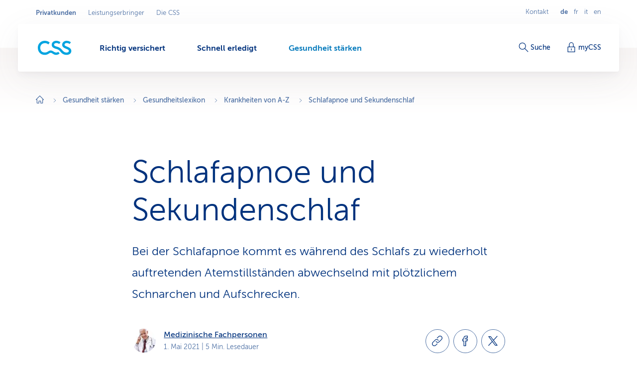

--- FILE ---
content_type: text/html;charset=utf-8
request_url: https://www.css.ch/de/privatkunden/meine-gesundheit/gesundheitslexikon/krankheitsbilder/schlafapnoe-und-sekundenschlaf.html
body_size: 19754
content:








<!doctype html>
<html class="no-js" lang="de">
<head>
    <meta charset="utf-8"/>
    <meta content="ie=edge" http-equiv="x-ua-compatible"/>
    <meta content="width=device-width,initial-scale=1,shrink-to-fit=no,viewport-fit=cover" name="viewport"/>
    <meta content="telephone=no" name="format-detection"/>
    <meta name="p:domain_verify" content="d3333f7603d3e0870bf21e393447df1f"/>

    <title>Schlafapnoe und Sekundenschlaf</title>

    
        <meta name="description" content="Bei der Schlafapnoe kommt es während des Schlafs zu wiederholt auftretenden Atemstillständen abwechselnd mit plötzlichem Schnarchen und Aufschrecken."/>
    

    
        <meta name="keywords" content="Schlafapnoe und Sekundenschlaf, Schnarchen, Sekundenschlaf, Schlafapnoe, OSAS, Obstruktives Schlafapnoe-Syndrom, Zentrales Schlafapnoe-Syndrom, Obesitas-Hypoventilationssyndrom, Pickwick-Syndrom, Adipositas-Hypoventilationssyndrom, Schlafapnoe-Syndrom"/>
    

    
    

    <script defer type="text/javascript" src="/.rum/@adobe/helix-rum-js@%5E2/dist/rum-standalone.js"></script>
<link rel="canonical" href="https://www.css.ch/de/privatkunden/meine-gesundheit/gesundheitslexikon/krankheitsbilder/schlafapnoe-und-sekundenschlaf.html"/>
    
        
            
                <link rel="alternate" hreflang="x-default" href="https://www.css.ch/de/privatkunden/meine-gesundheit/gesundheitslexikon/krankheitsbilder/schlafapnoe-und-sekundenschlaf.html"/>
            
        
            
                <link rel="alternate" hreflang="de" href="https://www.css.ch/de/privatkunden/meine-gesundheit/gesundheitslexikon/krankheitsbilder/schlafapnoe-und-sekundenschlaf.html"/>
            
        
            
                <link rel="alternate" hreflang="en" href="https://www.css.ch/en/private-customers/my-health/health-glossary/conditions/sleep-apnoea-and-microsleep.html"/>
            
        
            
                <link rel="alternate" hreflang="it" href="https://www.css.ch/it/clienti-privati/mia-salute/lessico-salute/quadri-clinici/apnea-del-sonno-e-colpo-di-sonno.html"/>
            
        
            
                <link rel="alternate" hreflang="fr" href="https://www.css.ch/fr/clients-prives/ma-sante/lexique-sante/tableaux-cliniques/apnee-du-sommeil-et-micro-sommeil.html"/>
            
        
    
    

    <meta property="og:type" content="website"/>
    <meta property="og:url" content="https://www.css.ch/de/privatkunden/meine-gesundheit/gesundheitslexikon/krankheitsbilder/schlafapnoe-und-sekundenschlaf.html"/>

    
        <meta property="og:title" content="Schlafapnoe und Sekundenschlaf"/>
        <meta name="twitter:title" content="Schlafapnoe und Sekundenschlaf"/>
    
    
        <meta property="og:description" content="Bei der Schlafapnoe kommt es während des Schlafs zu wiederholt auftretenden Atemstillständen abwechselnd mit plötzlichem Schnarchen und Aufschrecken."/>
    
    
    
        <meta name="twitter:site" content="@CSSVersicherung"/>
    
    
        <meta name="twitter:creator" content="CSS"/>
    
    
        <meta name="twitter:card" content="summary_large_image"/>
    

    <meta name="msapplication-config" content="none"/>
<meta name="msapplication-TileColor" content="#ffffff"/>
<meta name="msapplication-navbutton-color" content="#ffffff"/>


<link rel="icon" href="/favicon.ico" sizes="any"/>
<link rel="icon" href="/favicon.svg" type="image/svg+xml"/>
<link rel="apple-touch-icon" href="/apple-touch-icon.png"/>
<link rel="manifest" href="/manifest.webmanifest"/>

    
    <link rel="preload" href="/etc.clientlibs/css/core/clientlibs/publish/main/resources/fonts/MuseoSans300-webfont.woff2" as="font" type="font/woff2" crossorigin/>

    <link href="/etc.clientlibs/css/core/clientlibs/publish/main/resources/css/style.d4293b6711ed8bd96a8e.css" rel="stylesheet"/>


    

    <script id="digital-data-script">
    var digitalData = {};
    digitalData.page =
      JSON.parse('{"pageInfo":{"pageId":"63e29a57-58ec-495b-a77b-20fecd284210","pageName":"schlafapnoe-und-sekundenschlaf","pageTitle":"Schlafapnoe und Sekundenschlaf","language":"de","type":"blogarticlepage","internalReferrer":""},"attributes":{"URLHostname":"www.css.ch","unifiedURL":"https://www.css.ch/de/privatkunden/meine-gesundheit/gesundheitslexikon/krankheitsbilder/schlafapnoe-und-sekundenschlaf.html","URLPath":"/privatkunden/meine-gesundheit/gesundheitslexikon/krankheitsbilder/schlafapnoe-und-sekundenschlaf","application":"css.ch","environment":"prd","URLQueryString":"","URLFragment":"","trackingId":"","campaignId":"","websiteId":"","vanityUrl":""},"category":{"level01":"privatkunden","level02":"meine-gesundheit","level03":"gesundheitslexikon","level04":"krankheitsbilder","level05":"schlafapnoe-und-sekundenschlaf","breadcrumbs":["privatkunden","meine-gesundheit","gesundheitslexikon","krankheitsbilder","schlafapnoe-und-sekundenschlaf"]}}');
    </script>
    

    <script>
      digitalData.content =
        JSON.parse('{"contentInfo":{"article":true,"author":"Medizinische Fachpersonen","area":"","topic":"","coreTopic":"","focusTopic":"","externalTags":[""],"startDate":"2021-05-01","endDate":""}}');
    </script>



    
    

    <script>
        const script = document.createElement('script');
        script.setAttribute('src', "https://assets.adobedtm.com/launch-EN04efbe4f9c334879b2cd039ff0529032.min.js");
        script.setAttribute('async', '');

        document.head.appendChild(script);
        digitalData.launchStatus = 'loading';

        script.onload = () => {
            digitalData.launchStatus = 'loaded';
        }

        script.onerror = () => {
            digitalData.launchStatus = 'failed';
        };
    </script>




    


    
<link rel="preconnect" href="https://cssversicherung.scene7.com"/>
<link rel="preconnect" href="https://s7mbrstream-g1.scene7.com"/>
<link rel="preconnect" href="https://www.google-analytics.com"/>
<link rel="preconnect" href="https://consent.cookiebot.com"/>
<link rel="preconnect" href="https://cssversicherung.tt.omtrdc.net"/>
<link rel="preconnect" href="https://www.googletagmanager.com"/>
<link rel="preconnect" href="https://stats.g.doubleclick.net"/>
<link rel="preconnect" href="https://connect.facebook.net"/>
<link rel="preconnect" href="https://5608808.fls.doubleclick.net"/>
<link rel="preconnect" href="https://www.facebook.com"/>
<link rel="preconnect" href="https://www.google.com"/>
<link rel="preconnect" href="https://www.google.ch"/>
<link rel="preconnect" href="https://smetrics.css.ch"/>
<link rel="preconnect" href="https://adservice.google.com"/>
</head>
<body>

<div id="l-pagewrapper">
    


    <header class="l-header" data-module="header" data-test="header" v-cloak>
        <div class="header-fixed-wrapper">
            <responsive-switch>
                <div class="header-meta-nav">
                    
                    

<template v-slot:supernav>
    
    <div class="c-super-nav header-super-nav">
        <label class="sr-only" for="super-nav">In Geschäftsbereich Privatkunden wechseln.</label>
        <nav class="c-super-nav__nav" id="super-nav" data-test="super-nav">
            <ul class="c-super-nav__list">
                

                    
                    <li class="c-super-nav__item" aria-owns="main-nav-privatkunden">
                        <a class="c-super-nav__link is-active" href="/de/privatkunden.html" data-event-category="User Interaktion" data-event-action="Navigation" data-event-label="Privatkunden" data-test="super-nav-link">
                            <span class="sr-only">Aktiver Geschäftsbereich: Privatkunden</span>
                            Privatkunden
                        </a>
                    </li>
                    
                    
                

                    
                    
                    
                    <li class="c-super-nav__item">
                        <a class="c-super-nav__link" href="/de/leistungserbringer.html" data-event-category="User Interaktion" data-event-action="Navigation" data-event-label="Leistungserbringer" data-test="super-nav-link">
                            Leistungserbringer
                        </a>
                    </li>
                

                    
                    
                    
                    <li class="c-super-nav__item">
                        <a class="c-super-nav__link" href="/de/ueber-css.html" data-event-category="User Interaktion" data-event-action="Navigation" data-event-label="Die CSS" data-test="super-nav-link">
                            Die CSS
                        </a>
                    </li>
                
            </ul>
        </nav>
    </div>


    <!-- If it is a multi campaign page, there is no supernav, but we need an empty div for spacing -->
    
</template>

<template v-slot:metablock>
    
    <div class="c-meta-block header-meta-block" data-test="meta-block">
        
            <a class="c-meta-block__link" href="/de/privatkunden/schnell-erledigt/kontakt.html" data-event-category="User Interaktion" data-event-action="Navigation" data-event-label="Kontakt" data-test="meta-block-link">
                Kontakt
            </a>
        
        <div class="c-lang-nav c-meta-block__lang-nav">
            <h2 class="sr-only">Sprachnavigation</h2>
            <ul class="c-lang-nav__list">
                
                    <li class="c-lang-nav__item is-active" data-test="lang-nav-item">
                        
                            <span lang="de">
                                <abbr class="c-lang-nav__abbr" title="Schlafapnoe und Sekundenschlaf" aria-label="Schlafapnoe und Sekundenschlaf" data-test="lang-nav-abbr">
                                    de
                                </abbr>
                                <span class="sr-only">Ausgewählte Sprache: Deutsch</span>
                            </span>
                        
                        
                    </li>
                
                    <li class="c-lang-nav__item " data-test="lang-nav-item">
                        
                        
                            <a class="c-lang-nav__link" href="/fr/clients-prives/ma-sante/lexique-sante/tableaux-cliniques/apnee-du-sommeil-et-micro-sommeil.html" lang="fr" data-event-category="User Interaktion" data-event-action="Navigation" data-event-label="fr" data-test="lang-nav-link">
                                <abbr class="c-lang-nav__abbr" title="Apnée du sommeil et micro-sommeil" aria-label="Apnée du sommeil et micro-sommeil" data-test="lang-nav-abbr">
                                    fr
                                </abbr>
                                <span class="sr-only">Changer en français</span>
                            </a>
                        
                    </li>
                
                    <li class="c-lang-nav__item " data-test="lang-nav-item">
                        
                        
                            <a class="c-lang-nav__link" href="/it/clienti-privati/mia-salute/lessico-salute/quadri-clinici/apnea-del-sonno-e-colpo-di-sonno.html" lang="it" data-event-category="User Interaktion" data-event-action="Navigation" data-event-label="it" data-test="lang-nav-link">
                                <abbr class="c-lang-nav__abbr" title="Apnea del sonno e colpo di sonno" aria-label="Apnea del sonno e colpo di sonno" data-test="lang-nav-abbr">
                                    it
                                </abbr>
                                <span class="sr-only">Passa al italiano</span>
                            </a>
                        
                    </li>
                
                    <li class="c-lang-nav__item " data-test="lang-nav-item">
                        
                        
                            <a class="c-lang-nav__link" href="/en/private-customers/my-health/health-glossary/conditions/sleep-apnoea-and-microsleep.html" lang="en" data-event-category="User Interaktion" data-event-action="Navigation" data-event-label="en" data-test="lang-nav-link">
                                <abbr class="c-lang-nav__abbr" title="Sleep apnoea and microsleep" aria-label="Sleep apnoea and microsleep" data-test="lang-nav-abbr">
                                    en
                                </abbr>
                                <span class="sr-only">Change to english</span>
                            </a>
                        
                    </li>
                
            </ul>
        </div>
    </div>

</template>

                </div>

                <div class="header-bar">
                    <div class="header-bar-container">
                        
                        


    <div class="header-bar-left">
        <template v-slot:logoicon>
            <div class="c-header-logo header-logo ">
                
    
        <!-- Because single page campagain pages aren't getting bootstrap from VUE.js, two different implementations ar needed -->
        <component :is="'script'" type="application/ld+json" data-search-ignore="yes">
            {"@context":"https://schema.org","@type":"Organization","name":"CSS","url":"https://www.css.ch/de/privatkunden.html","telephone":"0844 277 277","logo":{"@type":"ImageObject","url":"/content/dam/css/de/images/logos-css/css-logo.jpg"}}
        </component>
        
    
    <a class="c-header-logo__link" title="Privatkunden" aria-label="Privatkunden" href="/de/privatkunden.html" data-event-category="User Interaktion" data-event-action="Navigation" data-event-label="Privatkunden" data-test="header-logo">
        
        
            
  <svg xmlns="http://www.w3.org/2000/svg" xml:space="preserve" class="c-header-logo__svg" viewBox="0 0 68 29">
    <g fill="#00A4E0">
      <path d="M36.93 23.69c-2.23 0-4.49-1.46-6.07-2.51a8.54 8.54 0 0 0-4.86-1.7c-1.8.07-3.55.67-5 1.74-1.79 1.09-3.57 2.39-7 2.39-5.83 0-9.15-4-9.15-9.56a8.923 8.923 0 0 1 8.54-9.3c.15-.01.31-.01.46-.01 2.68-.14 5.31.78 7.33 2.55l2.67-3.81c-2.8-2.34-6.35-3.57-10-3.48C6.3-.1.1 5.93 0 13.48v.57c0 8.34 5.71 14.3 14 14.3 2.77-.03 5.47-.84 7.79-2.35 1.33-.85 2.59-1.87 4-1.87s2.14.49 3.92 1.67 4.13 2.55 6.81 2.55c2.67-.02 5.24-1 7.25-2.76l-2.64-3.4a6.403 6.403 0 0 1-4.2 1.5z"/>
      <path d="m60.54 12.51-3-1.25c-2.39-1-3.92-1.66-3.92-3.48s1.7-3.29 4.85-3.29c1.98.05 3.89.75 5.43 2l2.59-3.56A13.41 13.41 0 0 0 58.07 0c-5.22 0-9.15 3.4-9.15 8.1 0 3.81 3.16 5.87 6 7.13l1.78.77c3.93 1.7 5.71 2.34 5.71 4.45 0 1.78-1.66 3.28-4.86 3.28-3.64 0-6.23-2.19-8.5-4.94-3.16-3.64-5.31-5.43-10-6.76-5-1.38-6.4-2.31-6.4-4.25 0-1.79 1.7-3.29 4.86-3.29 1.98.05 3.88.76 5.42 2l2.6-3.56C43.13 1.02 40.16-.01 37.09 0c-5.22 0-9.15 3.4-9.15 8.1 0 5.34 4.9 7.05 9 8.22s6.12 2.35 9 6.24c2.69 3.67 6.99 5.82 11.54 5.79 5.83 0 9.84-3 9.84-8-.06-2.86-1.52-5.61-6.78-7.84z"/>
    </g>
  </svg>

        
    </a>

            </div>
        </template>

        
    <template v-slot:mainnav="slotProps">
        <nav role="navigation" class="c-main-nav header-main-nav">
            <h2 class="sr-only">Menü</h2>

            <ul class="c-main-nav__list" id="main-nav-privatkunden" data-business-area-navigation="privatkunden" @keydown="slotProps.onKeyDown" @focus.capture="slotProps.onFocus">
                
                    <li class="c-main-nav__item" data-header-main-nav-item @mouseenter="slotProps.levelOneMouseenter($event, 0)" @mouseleave="slotProps.levelOneMouseleave($event, 0)" v-bind="slotProps.dynamicBusinessArea[0].item">

                        <a class="c-main-nav__link " href="/de/privatkunden/richtig-versichert.html" aria-label="Richtig versichert" @click="slotProps.levelOneClick($event, 0)" v-bind="slotProps.dynamicBusinessArea[0].link" data-event-category="User Interaktion" data-event-action="Navigation" data-event-label="Richtig versichert">
                            <span class="c-main-nav__link-text">Richtig versichert</span>
                            
                            <i role="presentation" class="c-main-nav__indicator-wrapper">
                                
    <svg data-search-ignore="yes" class="c-icon c-icon-minus c-main-nav__indicator">
        <use href="/etc.clientlibs/css/core/clientlibs/publish/main/resources/images/svg-sprite.svg#sprite-minus"></use>
    </svg>

                                
    <svg data-search-ignore="yes" class="c-icon c-icon-minus c-main-nav__indicator">
        <use href="/etc.clientlibs/css/core/clientlibs/publish/main/resources/images/svg-sprite.svg#sprite-minus"></use>
    </svg>

                            </i>
                        </a>

                        <div class="c-nav-megadropdown c-main-nav__megadropdown " data-header-megadropdown @transitionend="slotProps.onMegadropdownTransitionend($event, 0)" v-bind="slotProps.dynamicBusinessArea[0].megadropdown">

                            <div role="presentation" class="c-nav-megadropdown__inner   c-nav-megadropdown__inner--side-large ">

                                <div class="c-nav-megadropdown__category-wrapper">
                                    <a class="c-nav-megadropdown__category" href="/de/privatkunden/richtig-versichert.html" tabindex="-1" data-lvl-two-group aria-hidden="true" v-bind="slotProps.dynamicBusinessArea[0].megadropdownOverviewLink" data-event-category="User Interaktion" data-event-action="Navigation" data-event-label="Richtig versichert">
                                        
    <svg data-search-ignore="yes" class="c-icon c-icon-arrow-right-circle c-icon--24">
        <use href="/etc.clientlibs/css/core/clientlibs/publish/main/resources/images/svg-sprite.svg#sprite-arrow-right-circle"></use>
    </svg>

                                        Richtig versichert
                                    </a>
                                </div>

                                

                                

                                    

                                    
    <div role="presentation" class="c-megadropdown-panel-main c-nav-megadropdown__main">
        <ul role="presentation" class="c-megadropdown-panel-main__lvl1-list ">
            
                <li role="menuitem" class="c-megadropdown-panel-main__lvl1-item" data-lvl-two-group data-animation-item="1">
                    <a class="c-megadropdown-panel-main__lvl1-link " href="/de/privatkunden/richtig-versichert/krankenkasse.html" tabindex="-1" data-megadropdown-category data-event-category="User Interaktion" data-event-action="Navigation" data-event-label="Krankenkasse "> Krankenkasse 
                        
                    </a>
                    <ul class="c-megadropdown-panel-main__lvl2-list">
                        
                            <li class="c-megadropdown-panel-main__lvl2-item">
                                <a class="c-megadropdown-panel-main__lvl2-link " href="/de/privatkunden/richtig-versichert/krankenkasse/grundversicherung.html" tabindex="-1" data-event-category="User Interaktion" data-event-action="Navigation" data-event-label="Grundversicherung"> Grundversicherung
                                </a>
                                <ul class="c-megadropdown-panel-main__lvl3-list">
                                    
                                        <li class="c-megadropdown-panel-main__lvl3-item">
                                            <a class="c-megadropdown-panel-main__lvl3-link " href="/de/privatkunden/richtig-versichert/krankenkasse/grundversicherung/hausarztmodell.html" tabindex="-1" data-event-category="User Interaktion" data-event-action="Navigation" data-event-label="Hausarzt-Modell">
                                                                            
                                                Hausarzt-Modell
                                            </a>
                                        </li>
                                    
                                        <li class="c-megadropdown-panel-main__lvl3-item">
                                            <a class="c-megadropdown-panel-main__lvl3-link " href="/de/privatkunden/richtig-versichert/krankenkasse/grundversicherung/hmo-modell.html" tabindex="-1" data-event-category="User Interaktion" data-event-action="Navigation" data-event-label="HMO-Modell">
                                                                            
                                                HMO-Modell
                                            </a>
                                        </li>
                                    
                                        <li class="c-megadropdown-panel-main__lvl3-item">
                                            <a class="c-megadropdown-panel-main__lvl3-link " href="/de/privatkunden/richtig-versichert/krankenkasse/grundversicherung/multimed.html" tabindex="-1" data-event-category="User Interaktion" data-event-action="Navigation" data-event-label="Multimed">
                                                                            
                                                Multimed
                                            </a>
                                        </li>
                                    
                                        <li class="c-megadropdown-panel-main__lvl3-item">
                                            <a class="c-megadropdown-panel-main__lvl3-link " href="/de/privatkunden/richtig-versichert/krankenkasse/grundversicherung/telmed.html" tabindex="-1" data-event-category="User Interaktion" data-event-action="Navigation" data-event-label="Telmed">
                                                                            
                                                Telmed
                                            </a>
                                        </li>
                                    
                                </ul>
                            </li>
                        
                            <li class="c-megadropdown-panel-main__lvl2-item">
                                <a class="c-megadropdown-panel-main__lvl2-link " href="/de/privatkunden/richtig-versichert/krankenkasse/zusatzversicherungen.html" tabindex="-1" data-event-category="User Interaktion" data-event-action="Navigation" data-event-label="Zusatzversicherung"> Zusatzversicherung
                                </a>
                                <ul class="c-megadropdown-panel-main__lvl3-list">
                                    
                                        <li class="c-megadropdown-panel-main__lvl3-item">
                                            <a class="c-megadropdown-panel-main__lvl3-link " href="/de/privatkunden/richtig-versichert/krankenkasse/zusatzversicherungen/ambulantversicherung.html" tabindex="-1" data-event-category="User Interaktion" data-event-action="Navigation" data-event-label="Ambulant-Versicherung">
                                                                            
                                                Ambulant-Versicherung
                                            </a>
                                        </li>
                                    
                                        <li class="c-megadropdown-panel-main__lvl3-item">
                                            <a class="c-megadropdown-panel-main__lvl3-link " href="/de/privatkunden/richtig-versichert/krankenkasse/zusatzversicherungen/spitalversicherung.html" tabindex="-1" data-event-category="User Interaktion" data-event-action="Navigation" data-event-label="Spitalversicherung">
                                                                            
                                                Spitalversicherung
                                            </a>
                                        </li>
                                    
                                        <li class="c-megadropdown-panel-main__lvl3-item">
                                            <a class="c-megadropdown-panel-main__lvl3-link " href="/de/privatkunden/richtig-versichert/krankenkasse/zusatzversicherungen/alternativversicherung.html" tabindex="-1" data-event-category="User Interaktion" data-event-action="Navigation" data-event-label="Alternativ-Versicherung">
                                                                            
                                                Alternativ-Versicherung
                                            </a>
                                        </li>
                                    
                                        <li class="c-megadropdown-panel-main__lvl3-item">
                                            <a class="c-megadropdown-panel-main__lvl3-link " href="/de/privatkunden/richtig-versichert/krankenkasse/zusatzversicherungen/zahnversicherung.html" tabindex="-1" data-event-category="User Interaktion" data-event-action="Navigation" data-event-label="Zahnversicherung">
                                                                            
                                                Zahnversicherung
                                            </a>
                                        </li>
                                    
                                </ul>
                            </li>
                        
                    </ul>
                </li>
            
                <li role="menuitem" class="c-megadropdown-panel-main__lvl1-item" data-lvl-two-group data-animation-item="2">
                    <a class="c-megadropdown-panel-main__lvl1-link " href="/de/privatkunden/richtig-versichert/weitere-versicherungen.html" tabindex="-1" data-megadropdown-category data-event-category="User Interaktion" data-event-action="Navigation" data-event-label="Weitere Versicherungen"> Weitere Versicherungen
                        
                    </a>
                    <ul class="c-megadropdown-panel-main__lvl2-list">
                        
                            <li class="c-megadropdown-panel-main__lvl2-item">
                                <a class="c-megadropdown-panel-main__lvl2-link " href="/de/privatkunden/richtig-versichert/weitere-versicherungen/reiseversicherung.html" tabindex="-1" data-event-category="User Interaktion" data-event-action="Navigation" data-event-label="Reiseversicherung"> Reiseversicherung
                                </a>
                                
                            </li>
                        
                            <li class="c-megadropdown-panel-main__lvl2-item">
                                <a class="c-megadropdown-panel-main__lvl2-link " href="/de/privatkunden/richtig-versichert/weitere-versicherungen/haftpflichtversicherung.html" tabindex="-1" data-event-category="User Interaktion" data-event-action="Navigation" data-event-label="Haftpflichtversicherung"> Haftpflichtversicherung
                                </a>
                                
                            </li>
                        
                            <li class="c-megadropdown-panel-main__lvl2-item">
                                <a class="c-megadropdown-panel-main__lvl2-link " href="/de/privatkunden/richtig-versichert/weitere-versicherungen/hausratversicherung.html" tabindex="-1" data-event-category="User Interaktion" data-event-action="Navigation" data-event-label="Hausratversicherung"> Hausratversicherung
                                </a>
                                
                            </li>
                        
                            <li class="c-megadropdown-panel-main__lvl2-item">
                                <a class="c-megadropdown-panel-main__lvl2-link " href="/de/privatkunden/richtig-versichert/weitere-versicherungen/gebaeudeversicherung.html" tabindex="-1" data-event-category="User Interaktion" data-event-action="Navigation" data-event-label="Gebäudeversicherung"> Gebäudeversicherung
                                </a>
                                
                            </li>
                        
                            <li class="c-megadropdown-panel-main__lvl2-item">
                                <a class="c-megadropdown-panel-main__lvl2-link " href="/de/privatkunden/richtig-versichert/weitere-versicherungen/rechtsschutzversicherung.html" tabindex="-1" data-event-category="User Interaktion" data-event-action="Navigation" data-event-label="Rechtsschutzversicherung"> Rechtsschutzversicherung
                                </a>
                                
                            </li>
                        
                            <li class="c-megadropdown-panel-main__lvl2-item">
                                <a class="c-megadropdown-panel-main__lvl2-link " href="/de/privatkunden/richtig-versichert/weitere-versicherungen/uti-kti.html" tabindex="-1" data-event-category="User Interaktion" data-event-action="Navigation" data-event-label="Versicherung bei Tod oder Invalidität"> Versicherung bei Tod oder Invalidität
                                </a>
                                
                            </li>
                        
                            <li class="c-megadropdown-panel-main__lvl2-item">
                                <a class="c-megadropdown-panel-main__lvl2-link " href="/de/privatkunden/richtig-versichert/weitere-versicherungen/auslandschweizer-ihp.html" tabindex="-1" data-event-category="User Interaktion" data-event-action="Navigation" data-event-label="Internationaler Versicherungsschutz"> Internationaler Versicherungsschutz
                                </a>
                                
                            </li>
                        
                    </ul>
                </li>
            
        </ul>
    </div>


                                    

                                    
                                        
    <div role="presentation" class="c-megadropdown-panel-side c-nav-megadropdown__side">
        <ul role="presentation" class="c-megadropdown-panel-side__list">
            
                <li role="menuitem" class="c-megadropdown-panel-side__category" data-lvl-two-group data-animation-item="3">
                    <a class="c-megadropdown-panel-side__category-title " href="/de/privatkunden/richtig-versichert/krankenkasse/sparen-optimieren.html" tabindex="-1" data-event-category="User Interaktion" data-event-action="Navigation" data-event-label="Sparen &amp; optimieren">
                        Sparen &amp; optimieren
                        
                    </a>
                    <ul class="c-megadropdown-panel-side__list">
                        
                            <li class="c-megadropdown-panel-side__item">
                                <a class="c-megadropdown-panel-side__link " href="/de/privatkunden/richtig-versichert/krankenkasse/sparen-optimieren/enjoy365.html" tabindex="-1" data-event-category="User Interaktion" data-event-action="Navigation" data-event-label="Gesundheits-Shop enjoy365">
                                    
    <svg data-search-ignore="yes" class="c-icon c-icon-special-price c-megadropdown-panel-side__link-icon">
        <use href="/etc.clientlibs/css/core/clientlibs/publish/main/resources/images/svg-sprite.svg#sprite-special-price"></use>
    </svg>

                                    <span class="c-megadropdown-panel-side__link-text">Gesundheits-Shop enjoy365</span>
                                    
                                </a>
                            </li>
                        
                            <li class="c-megadropdown-panel-side__item">
                                <a class="c-megadropdown-panel-side__link " href="/de/privatkunden/richtig-versichert/krankenkasse/sparen-optimieren/coin.html" tabindex="-1" data-event-category="User Interaktion" data-event-action="Navigation" data-event-label="CSS Coin">
                                    
    <svg data-search-ignore="yes" class="c-icon c-icon-coins c-megadropdown-panel-side__link-icon">
        <use href="/etc.clientlibs/css/core/clientlibs/publish/main/resources/images/svg-sprite.svg#sprite-coins"></use>
    </svg>

                                    <span class="c-megadropdown-panel-side__link-text">CSS Coin für gesunde Einkäufe</span>
                                    
                                </a>
                            </li>
                        
                            <li class="c-megadropdown-panel-side__item">
                                <a class="c-megadropdown-panel-side__link " href="/de/privatkunden/richtig-versichert/krankenkasse/sparen-optimieren/rahmenvertrag-krankenzusatzversicherung.html" tabindex="-1" data-event-category="User Interaktion" data-event-action="Navigation" data-event-label="Rabatte dank Arbeitgeber, Verband, Verein">
                                    
    <svg data-search-ignore="yes" class="c-icon c-icon-conference c-megadropdown-panel-side__link-icon">
        <use href="/etc.clientlibs/css/core/clientlibs/publish/main/resources/images/svg-sprite.svg#sprite-conference"></use>
    </svg>

                                    <span class="c-megadropdown-panel-side__link-text">Rabatte dank Arbeitgeber / Verein</span>
                                    
                                </a>
                            </li>
                        
                    </ul>
                </li>

            
                <li role="menuitem" class="c-megadropdown-panel-side__category" data-lvl-two-group data-animation-item="4">
                    <a class="c-megadropdown-panel-side__category-title " href="/de/privatkunden/richtig-versichert/gut-zu-wissen.html" tabindex="-1" data-event-category="User Interaktion" data-event-action="Navigation" data-event-label="Gut zu wissen">
                        Gut zu wissen
                        
                    </a>
                    <ul class="c-megadropdown-panel-side__list">
                        
                            <li class="c-megadropdown-panel-side__item">
                                <a class="c-megadropdown-panel-side__link " href="/de/privatkunden/richtig-versichert/gut-zu-wissen/versicherungstipps.html" tabindex="-1" data-event-category="User Interaktion" data-event-action="Navigation" data-event-label="Versicherungstipps">
                                    
    <svg data-search-ignore="yes" class="c-icon c-icon-bulb c-megadropdown-panel-side__link-icon">
        <use href="/etc.clientlibs/css/core/clientlibs/publish/main/resources/images/svg-sprite.svg#sprite-bulb"></use>
    </svg>

                                    <span class="c-megadropdown-panel-side__link-text">Versicherungstipps</span>
                                    
                                </a>
                            </li>
                        
                            <li class="c-megadropdown-panel-side__item">
                                <a class="c-megadropdown-panel-side__link " href="/de/privatkunden/richtig-versichert/gut-zu-wissen/rechnung-zahlung.html" tabindex="-1" data-event-category="User Interaktion" data-event-action="Navigation" data-event-label="Rechnung &amp; Zahlung">
                                    
    <svg data-search-ignore="yes" class="c-icon c-icon-coins c-megadropdown-panel-side__link-icon">
        <use href="/etc.clientlibs/css/core/clientlibs/publish/main/resources/images/svg-sprite.svg#sprite-coins"></use>
    </svg>

                                    <span class="c-megadropdown-panel-side__link-text">Rechnung &amp; Zahlung</span>
                                    
                                </a>
                            </li>
                        
                            <li class="c-megadropdown-panel-side__item">
                                <a class="c-megadropdown-panel-side__link " href="/de/privatkunden/richtig-versichert/gut-zu-wissen/vertrag-abschluss.html" tabindex="-1" data-event-category="User Interaktion" data-event-action="Navigation" data-event-label="Vertrag &amp; Police">
                                    
    <svg data-search-ignore="yes" class="c-icon c-icon-certificate c-megadropdown-panel-side__link-icon">
        <use href="/etc.clientlibs/css/core/clientlibs/publish/main/resources/images/svg-sprite.svg#sprite-certificate"></use>
    </svg>

                                    <span class="c-megadropdown-panel-side__link-text">Vertrag &amp; Police</span>
                                    
                                </a>
                            </li>
                        
                    </ul>
                </li>

            
        </ul>
    </div>


                                        
                                    
                                

                                <button @click="slotProps.onCloseClick" class="c-nav-megadropdown__closer" type="button" tabindex="-1" data-lvl-two-group v-bind="slotProps.dynamicBusinessArea[0].megadropdownCloseLink">
                                    
    <svg data-search-ignore="yes" class="c-icon c-icon-close c-nav-megadropdown__closer-icon">
        <use href="/etc.clientlibs/css/core/clientlibs/publish/main/resources/images/svg-sprite.svg#sprite-close"></use>
    </svg>

                                    <span class="sr-only">Geöffnetes Menü &#39;Richtig versichert&#39; schliessen</span>
                                </button>
                            </div>
                        </div>
                    </li>
                
                    <li class="c-main-nav__item" data-header-main-nav-item @mouseenter="slotProps.levelOneMouseenter($event, 1)" @mouseleave="slotProps.levelOneMouseleave($event, 1)" v-bind="slotProps.dynamicBusinessArea[1].item">

                        <a class="c-main-nav__link " href="/de/privatkunden/schnell-erledigt.html" aria-label="Schnell erledigt" @click="slotProps.levelOneClick($event, 1)" v-bind="slotProps.dynamicBusinessArea[1].link" data-event-category="User Interaktion" data-event-action="Navigation" data-event-label="Schnell erledigt">
                            <span class="c-main-nav__link-text">Schnell erledigt</span>
                            
                            <i role="presentation" class="c-main-nav__indicator-wrapper">
                                
    <svg data-search-ignore="yes" class="c-icon c-icon-minus c-main-nav__indicator">
        <use href="/etc.clientlibs/css/core/clientlibs/publish/main/resources/images/svg-sprite.svg#sprite-minus"></use>
    </svg>

                                
    <svg data-search-ignore="yes" class="c-icon c-icon-minus c-main-nav__indicator">
        <use href="/etc.clientlibs/css/core/clientlibs/publish/main/resources/images/svg-sprite.svg#sprite-minus"></use>
    </svg>

                            </i>
                        </a>

                        <div class="c-nav-megadropdown c-main-nav__megadropdown " data-header-megadropdown @transitionend="slotProps.onMegadropdownTransitionend($event, 1)" v-bind="slotProps.dynamicBusinessArea[1].megadropdown">

                            <div role="presentation" class="c-nav-megadropdown__inner   c-nav-megadropdown__inner--side-large ">

                                <div class="c-nav-megadropdown__category-wrapper">
                                    <a class="c-nav-megadropdown__category" href="/de/privatkunden/schnell-erledigt.html" tabindex="-1" data-lvl-two-group aria-hidden="true" v-bind="slotProps.dynamicBusinessArea[1].megadropdownOverviewLink" data-event-category="User Interaktion" data-event-action="Navigation" data-event-label="Schnell erledigt">
                                        
    <svg data-search-ignore="yes" class="c-icon c-icon-arrow-right-circle c-icon--24">
        <use href="/etc.clientlibs/css/core/clientlibs/publish/main/resources/images/svg-sprite.svg#sprite-arrow-right-circle"></use>
    </svg>

                                        Schnell erledigt
                                    </a>
                                </div>

                                

                                

                                    

                                    
    <div role="presentation" class="c-megadropdown-panel-main c-nav-megadropdown__main">
        <ul role="presentation" class="c-megadropdown-panel-main__lvl1-list ">
            
                <li role="menuitem" class="c-megadropdown-panel-main__lvl1-item" data-lvl-two-group data-animation-item="1">
                    <a class="c-megadropdown-panel-main__lvl1-link " href="/de/privatkunden/schnell-erledigt/selber-erledigen.html" tabindex="-1" data-megadropdown-category data-event-category="User Interaktion" data-event-action="Navigation" data-event-label="Selber erledigen"> Selber erledigen
                        
                    </a>
                    <ul class="c-megadropdown-panel-main__lvl2-list">
                        
                            <li class="c-megadropdown-panel-main__lvl2-item">
                                <a class="c-megadropdown-panel-main__lvl2-link " href="/de/privatkunden/schnell-erledigt/selber-erledigen/melden.html" tabindex="-1" data-event-category="User Interaktion" data-event-action="Navigation" data-event-label="Etwas melden"> Etwas melden
                                </a>
                                <ul class="c-megadropdown-panel-main__lvl3-list">
                                    
                                        <li class="c-megadropdown-panel-main__lvl3-item">
                                            <a class="c-megadropdown-panel-main__lvl3-link " href="/de/privatkunden/schnell-erledigt/selber-erledigen/melden/adressaenderung.html" tabindex="-1" data-event-category="User Interaktion" data-event-action="Navigation" data-event-label="Adresse ändern">
                                                                            
                                                Adresse ändern
                                            </a>
                                        </li>
                                    
                                        <li class="c-megadropdown-panel-main__lvl3-item">
                                            <a class="c-megadropdown-panel-main__lvl3-link " href="/de/privatkunden/schnell-erledigt/selber-erledigen/melden/unfall.html" tabindex="-1" data-event-category="User Interaktion" data-event-action="Navigation" data-event-label="Unfall melden">
                                                                            
                                                Unfall melden
                                            </a>
                                        </li>
                                    
                                        <li class="c-megadropdown-panel-main__lvl3-item">
                                            <a class="c-megadropdown-panel-main__lvl3-link " href="/de/privatkunden/schnell-erledigt/selber-erledigen/melden/rechnung-einreichen.html" tabindex="-1" data-event-category="User Interaktion" data-event-action="Navigation" data-event-label="Rechnung einreichen">
                                                                            
                                                Rechnung einreichen
                                            </a>
                                        </li>
                                    
                                </ul>
                            </li>
                        
                            <li class="c-megadropdown-panel-main__lvl2-item">
                                <a class="c-megadropdown-panel-main__lvl2-link " href="/de/privatkunden/schnell-erledigt/selber-erledigen/versicherung-anpassen.html" tabindex="-1" data-event-category="User Interaktion" data-event-action="Navigation" data-event-label="Versicherung anpassen"> Versicherung anpassen
                                </a>
                                <ul class="c-megadropdown-panel-main__lvl3-list">
                                    
                                        <li class="c-megadropdown-panel-main__lvl3-item">
                                            <a class="c-megadropdown-panel-main__lvl3-link " href="/de/privatkunden/schnell-erledigt/selber-erledigen/versicherung-anpassen/franchise-aendern.html" tabindex="-1" data-event-category="User Interaktion" data-event-action="Navigation" data-event-label="Franchise ändern">
                                                                            
                                                Franchise ändern
                                            </a>
                                        </li>
                                    
                                        <li class="c-megadropdown-panel-main__lvl3-item">
                                            <a class="c-megadropdown-panel-main__lvl3-link " href="/de/privatkunden/schnell-erledigt/selber-erledigen/versicherung-anpassen/versicherungsmodell-wechseln.html" tabindex="-1" data-event-category="User Interaktion" data-event-action="Navigation" data-event-label="Modell wechseln">
                                                                            
                                                Modell wechseln
                                            </a>
                                        </li>
                                    
                                        <li class="c-megadropdown-panel-main__lvl3-item">
                                            <a class="c-megadropdown-panel-main__lvl3-link " href="/de/privatkunden/schnell-erledigt/selber-erledigen/versicherung-anpassen/arzt-wechseln.html" tabindex="-1" data-event-category="User Interaktion" data-event-action="Navigation" data-event-label="Hausarzt wechseln">
                                                                            
                                                Hausarzt wechseln
                                            </a>
                                        </li>
                                    
                                </ul>
                            </li>
                        
                            <li class="c-megadropdown-panel-main__lvl2-item">
                                <a class="c-megadropdown-panel-main__lvl2-link " href="/de/privatkunden/schnell-erledigt/selber-erledigen/bestellen.html" tabindex="-1" data-event-category="User Interaktion" data-event-action="Navigation" data-event-label="Bestellung &amp; Download"> Bestellung &amp; Download
                                </a>
                                
                            </li>
                        
                    </ul>
                </li>
            
                <li role="menuitem" class="c-megadropdown-panel-main__lvl1-item" data-lvl-two-group data-animation-item="2">
                    <a class="c-megadropdown-panel-main__lvl1-link " href="/de/privatkunden/schnell-erledigt/hilfe-erhalten.html" tabindex="-1" data-megadropdown-category data-event-category="User Interaktion" data-event-action="Navigation" data-event-label="Hilfe erhalten"> Hilfe erhalten
                        
                    </a>
                    <ul class="c-megadropdown-panel-main__lvl2-list">
                        
                            <li class="c-megadropdown-panel-main__lvl2-item">
                                <a class="c-megadropdown-panel-main__lvl2-link " href="/de/privatkunden/schnell-erledigt/hilfe-erhalten/leistungscheck.html" tabindex="-1" data-event-category="User Interaktion" data-event-action="Navigation" data-event-label="Was zahlt die CSS?"> Was zahlt die CSS?
                                </a>
                                
                            </li>
                        
                            <li class="c-megadropdown-panel-main__lvl2-item">
                                <a class="c-megadropdown-panel-main__lvl2-link " href="/de/privatkunden/schnell-erledigt/hilfe-erhalten/frage-leistungen.html" tabindex="-1" data-event-category="User Interaktion" data-event-action="Navigation" data-event-label="Frage zu Leistungen"> Frage zu Leistungen
                                </a>
                                
                            </li>
                        
                            <li class="c-megadropdown-panel-main__lvl2-item">
                                <a class="c-megadropdown-panel-main__lvl2-link " href="/de/privatkunden/schnell-erledigt/hilfe-erhalten/frage-rechnung.html" tabindex="-1" data-event-category="User Interaktion" data-event-action="Navigation" data-event-label="Frage zur Rechnung"> Frage zur Rechnung
                                </a>
                                
                            </li>
                        
                            <li class="c-megadropdown-panel-main__lvl2-item">
                                <a class="c-megadropdown-panel-main__lvl2-link " href="/de/privatkunden/schnell-erledigt/hilfe-erhalten/allgemeine-frage.html" tabindex="-1" data-event-category="User Interaktion" data-event-action="Navigation" data-event-label="Allgemeine Frage"> Allgemeine Frage
                                </a>
                                
                            </li>
                        
                            <li class="c-megadropdown-panel-main__lvl2-item">
                                <a class="c-megadropdown-panel-main__lvl2-link " href="/de/privatkunden/schnell-erledigt/hilfe-erhalten/medizinische-beratung.html" tabindex="-1" data-event-category="User Interaktion" data-event-action="Navigation" data-event-label="Medizinische Hilfe"> Medizinische Hilfe
                                </a>
                                <ul class="c-megadropdown-panel-main__lvl3-list">
                                    
                                        <li class="c-megadropdown-panel-main__lvl3-item">
                                            <a class="c-megadropdown-panel-main__lvl3-link " href="/de/privatkunden/schnell-erledigt/hilfe-erhalten/medizinische-beratung/arztsuche.html" tabindex="-1" data-event-category="User Interaktion" data-event-action="Navigation" data-event-label="Arzt-Suche &amp; Spitallisten">
                                                                            
                                                Arzt-Suche &amp; Spitallisten
                                            </a>
                                        </li>
                                    
                                </ul>
                            </li>
                        
                            <li class="c-megadropdown-panel-main__lvl2-item">
                                <a class="c-megadropdown-panel-main__lvl2-link " href="/de/privatkunden/schnell-erledigt/hilfe-erhalten/beraten.html" tabindex="-1" data-event-category="User Interaktion" data-event-action="Navigation" data-event-label="Versicherungs-Beratung"> Versicherungs-Beratung
                                </a>
                                
                            </li>
                        
                    </ul>
                </li>
            
        </ul>
    </div>


                                    

                                    
                                        
    <div role="presentation" class="c-megadropdown-panel-side c-nav-megadropdown__side">
        <ul role="presentation" class="c-megadropdown-panel-side__list">
            
                <li role="menuitem" class="c-megadropdown-panel-side__category" data-lvl-two-group data-animation-item="3">
                    
                    <ul class="c-megadropdown-panel-side__list">
                        
                            <li class="c-megadropdown-panel-side__item">
                                <a class="c-megadropdown-panel-side__link " href="/de/privatkunden/schnell-erledigt/mycss-kundenportal.html" tabindex="-1" data-event-category="User Interaktion" data-event-action="Navigation" data-event-label="myCSS Kundenportal">
                                    
    <svg data-search-ignore="yes" class="c-icon c-icon-pro-laptop c-megadropdown-panel-side__link-icon">
        <use href="/etc.clientlibs/css/core/clientlibs/publish/main/resources/images/svg-sprite.svg#sprite-pro-laptop"></use>
    </svg>

                                    <span class="c-megadropdown-panel-side__link-text">myCSS Kundenportal</span>
                                    
                                </a>
                            </li>
                        
                            <li class="c-megadropdown-panel-side__item">
                                <a class="c-megadropdown-panel-side__link " href="/de/privatkunden/schnell-erledigt/mycss-kundenportal/mycss-app.html" tabindex="-1" data-event-category="User Interaktion" data-event-action="Navigation" data-event-label="myCSS-App">
                                    
    <svg data-search-ignore="yes" class="c-icon c-icon-iphone c-megadropdown-panel-side__link-icon">
        <use href="/etc.clientlibs/css/core/clientlibs/publish/main/resources/images/svg-sprite.svg#sprite-iphone"></use>
    </svg>

                                    <span class="c-megadropdown-panel-side__link-text">myCSS-App</span>
                                    
                                </a>
                            </li>
                        
                            <li class="c-megadropdown-panel-side__item">
                                <a class="c-megadropdown-panel-side__link " href="/de/privatkunden/schnell-erledigt/hilfe-erhalten/beraten/agentur-suchen.html" tabindex="-1" data-event-category="User Interaktion" data-event-action="Navigation" data-event-label="Agentur in Ihrer Nähe">
                                    
    <svg data-search-ignore="yes" class="c-icon c-icon-map-location c-megadropdown-panel-side__link-icon">
        <use href="/etc.clientlibs/css/core/clientlibs/publish/main/resources/images/svg-sprite.svg#sprite-map-location"></use>
    </svg>

                                    <span class="c-megadropdown-panel-side__link-text">Agentur in Ihrer Nähe</span>
                                    
                                </a>
                            </li>
                        
                    </ul>
                </li>

            
                <li role="menuitem" class="c-megadropdown-panel-side__category" data-lvl-two-group data-animation-item="4">
                    <a class="c-megadropdown-panel-side__category-title " href="/de/privatkunden/schnell-erledigt/vorteile.html" tabindex="-1" data-event-category="User Interaktion" data-event-action="Navigation" data-event-label="Von Vorteilen profitieren">
                        Von Vorteilen profitieren
                        
                    </a>
                    <ul class="c-megadropdown-panel-side__list">
                        
                            <li class="c-megadropdown-panel-side__item">
                                <a class="c-megadropdown-panel-side__link " href="/de/privatkunden/schnell-erledigt/vorteile/weiterempfehlung.html" tabindex="-1" data-event-category="User Interaktion" data-event-action="Navigation" data-event-label="CSS weiterempfehlen">
                                    
    <svg data-search-ignore="yes" class="c-icon c-icon-like c-megadropdown-panel-side__link-icon">
        <use href="/etc.clientlibs/css/core/clientlibs/publish/main/resources/images/svg-sprite.svg#sprite-like"></use>
    </svg>

                                    <span class="c-megadropdown-panel-side__link-text">CSS weiterempfehlen</span>
                                    
                                </a>
                            </li>
                        
                            <li class="c-megadropdown-panel-side__item">
                                <a class="c-megadropdown-panel-side__link " href="/de/privatkunden/schnell-erledigt/vorteile/mitglied-css-verein.html" tabindex="-1" data-event-category="User Interaktion" data-event-action="Navigation" data-event-label="Mitglied CSS Verein">
                                    
    <svg data-search-ignore="yes" class="c-icon c-icon-handshake c-megadropdown-panel-side__link-icon">
        <use href="/etc.clientlibs/css/core/clientlibs/publish/main/resources/images/svg-sprite.svg#sprite-handshake"></use>
    </svg>

                                    <span class="c-megadropdown-panel-side__link-text">Mitglied CSS Verein</span>
                                    
                                </a>
                            </li>
                        
                    </ul>
                </li>

            
        </ul>
    </div>


                                        
                                    
                                

                                <button @click="slotProps.onCloseClick" class="c-nav-megadropdown__closer" type="button" tabindex="-1" data-lvl-two-group v-bind="slotProps.dynamicBusinessArea[1].megadropdownCloseLink">
                                    
    <svg data-search-ignore="yes" class="c-icon c-icon-close c-nav-megadropdown__closer-icon">
        <use href="/etc.clientlibs/css/core/clientlibs/publish/main/resources/images/svg-sprite.svg#sprite-close"></use>
    </svg>

                                    <span class="sr-only">Geöffnetes Menü &#39;Schnell erledigt&#39; schliessen</span>
                                </button>
                            </div>
                        </div>
                    </li>
                
                    <li class="c-main-nav__item" data-header-main-nav-item @mouseenter="slotProps.levelOneMouseenter($event, 2)" @mouseleave="slotProps.levelOneMouseleave($event, 2)" v-bind="slotProps.dynamicBusinessArea[2].item">

                        <a class="c-main-nav__link is-active" href="/de/privatkunden/meine-gesundheit.html" aria-label="Gesundheit stärken" @click="slotProps.levelOneClick($event, 2)" v-bind="slotProps.dynamicBusinessArea[2].link" data-event-category="User Interaktion" data-event-action="Navigation" data-event-label="Gesundheit stärken">
                            <span class="c-main-nav__link-text">Gesundheit stärken</span>
                            <span class="sr-only">Aktiver Navigationspfad</span>
                            <i role="presentation" class="c-main-nav__indicator-wrapper">
                                
    <svg data-search-ignore="yes" class="c-icon c-icon-minus c-main-nav__indicator">
        <use href="/etc.clientlibs/css/core/clientlibs/publish/main/resources/images/svg-sprite.svg#sprite-minus"></use>
    </svg>

                                
    <svg data-search-ignore="yes" class="c-icon c-icon-minus c-main-nav__indicator">
        <use href="/etc.clientlibs/css/core/clientlibs/publish/main/resources/images/svg-sprite.svg#sprite-minus"></use>
    </svg>

                            </i>
                        </a>

                        <div class="c-nav-megadropdown c-main-nav__megadropdown " data-header-megadropdown @transitionend="slotProps.onMegadropdownTransitionend($event, 2)" v-bind="slotProps.dynamicBusinessArea[2].megadropdown">

                            <div role="presentation" class="c-nav-megadropdown__inner  c-nav-megadropdown__inner--side-small  ">

                                <div class="c-nav-megadropdown__category-wrapper">
                                    <a class="c-nav-megadropdown__category" href="/de/privatkunden/meine-gesundheit.html" tabindex="-1" data-lvl-two-group aria-hidden="false" v-bind="slotProps.dynamicBusinessArea[2].megadropdownOverviewLink" data-event-category="User Interaktion" data-event-action="Navigation" data-event-label="Gesundheit stärken">
                                        
    <svg data-search-ignore="yes" class="c-icon c-icon-arrow-right-circle c-icon--24">
        <use href="/etc.clientlibs/css/core/clientlibs/publish/main/resources/images/svg-sprite.svg#sprite-arrow-right-circle"></use>
    </svg>

                                        Gesundheit stärken
                                    </a>
                                </div>

                                

                                

                                    
                                        
    <div role="presentation" class="c-megadropdown-panel-side c-nav-megadropdown__side">
        <ul role="presentation" class="c-megadropdown-panel-side__list">
            
                <li role="menuitem" class="c-megadropdown-panel-side__category" data-lvl-two-group data-animation-item="1">
                    
                    <ul class="c-megadropdown-panel-side__list">
                        
                            <li class="c-megadropdown-panel-side__item">
                                <a class="c-megadropdown-panel-side__link " href="/de/privatkunden/meine-gesundheit/gesundheit-foerdern.html" tabindex="-1" data-event-category="User Interaktion" data-event-action="Navigation" data-event-label="Gesundheit fördern">
                                    
    <svg data-search-ignore="yes" class="c-icon c-icon-money-box c-megadropdown-panel-side__link-icon">
        <use href="/etc.clientlibs/css/core/clientlibs/publish/main/resources/images/svg-sprite.svg#sprite-money-box"></use>
    </svg>

                                    <span class="c-megadropdown-panel-side__link-text">Gesundheits&shy;­förderung</span>
                                    
                                </a>
                            </li>
                        
                            <li class="c-megadropdown-panel-side__item">
                                <a class="c-megadropdown-panel-side__link " href="/de/privatkunden/meine-gesundheit/beratung.html" tabindex="-1" data-event-category="User Interaktion" data-event-action="Navigation" data-event-label="Gesundheits-Beratung">
                                    
    <svg data-search-ignore="yes" class="c-icon c-icon-physician c-megadropdown-panel-side__link-icon">
        <use href="/etc.clientlibs/css/core/clientlibs/publish/main/resources/images/svg-sprite.svg#sprite-physician"></use>
    </svg>

                                    <span class="c-megadropdown-panel-side__link-text">Gesundheits-Beratung</span>
                                    
                                </a>
                            </li>
                        
                            <li class="c-megadropdown-panel-side__item">
                                <a class="c-megadropdown-panel-side__link " href="/de/privatkunden/meine-gesundheit/ernaehrung.html" tabindex="-1" data-event-category="User Interaktion" data-event-action="Navigation" data-event-label="Ernährung">
                                    
    <svg data-search-ignore="yes" class="c-icon c-icon-dinner c-megadropdown-panel-side__link-icon">
        <use href="/etc.clientlibs/css/core/clientlibs/publish/main/resources/images/svg-sprite.svg#sprite-dinner"></use>
    </svg>

                                    <span class="c-megadropdown-panel-side__link-text">Ernährung</span>
                                    
                                </a>
                            </li>
                        
                            <li class="c-megadropdown-panel-side__item">
                                <a class="c-megadropdown-panel-side__link " href="/de/privatkunden/meine-gesundheit/bewegung.html" tabindex="-1" data-event-category="User Interaktion" data-event-action="Navigation" data-event-label="Bewegung">
                                    
    <svg data-search-ignore="yes" class="c-icon c-icon-dumbbell c-megadropdown-panel-side__link-icon">
        <use href="/etc.clientlibs/css/core/clientlibs/publish/main/resources/images/svg-sprite.svg#sprite-dumbbell"></use>
    </svg>

                                    <span class="c-megadropdown-panel-side__link-text">Bewegung</span>
                                    
                                </a>
                            </li>
                        
                            <li class="c-megadropdown-panel-side__item">
                                <a class="c-megadropdown-panel-side__link " href="/de/privatkunden/meine-gesundheit/psyche.html" tabindex="-1" data-event-category="User Interaktion" data-event-action="Navigation" data-event-label="Psyche">
                                    
    <svg data-search-ignore="yes" class="c-icon c-icon-happy c-megadropdown-panel-side__link-icon">
        <use href="/etc.clientlibs/css/core/clientlibs/publish/main/resources/images/svg-sprite.svg#sprite-happy"></use>
    </svg>

                                    <span class="c-megadropdown-panel-side__link-text">Psyche</span>
                                    
                                </a>
                            </li>
                        
                            <li class="c-megadropdown-panel-side__item">
                                <a class="c-megadropdown-panel-side__link " href="/de/privatkunden/meine-gesundheit/koerper.html" tabindex="-1" data-event-category="User Interaktion" data-event-action="Navigation" data-event-label="Körper">
                                    
    <svg data-search-ignore="yes" class="c-icon c-icon-heartbeat c-megadropdown-panel-side__link-icon">
        <use href="/etc.clientlibs/css/core/clientlibs/publish/main/resources/images/svg-sprite.svg#sprite-heartbeat"></use>
    </svg>

                                    <span class="c-megadropdown-panel-side__link-text">Körper</span>
                                    
                                </a>
                            </li>
                        
                            <li class="c-megadropdown-panel-side__item">
                                <a class="c-megadropdown-panel-side__link " href="/de/privatkunden/meine-gesundheit/familie.html" tabindex="-1" data-event-category="User Interaktion" data-event-action="Navigation" data-event-label="Familie">
                                    
    <svg data-search-ignore="yes" class="c-icon c-icon-healthcare c-megadropdown-panel-side__link-icon">
        <use href="/etc.clientlibs/css/core/clientlibs/publish/main/resources/images/svg-sprite.svg#sprite-healthcare"></use>
    </svg>

                                    <span class="c-megadropdown-panel-side__link-text">Familie</span>
                                    
                                </a>
                            </li>
                        
                    </ul>
                </li>

            
        </ul>
    </div>


                                        
                                    

                                    

                                    
    <aside role="complementary" class="c-megadropdown-panel-main c-nav-megadropdown__main">
        <ul class="c-megadropdown-panel-main__lvl1-list c-megadropdown-panel-main__lvl1-list--teasers" data-lvl-two-group>
            
                <li class="c-megadropdown-panel-main__teaser-item" data-animation-item="2">
                    <a class="c-megadropdown-panel-main__teaser-link " href="/de/privatkunden/meine-gesundheit/koerper/wunderwerk-koerper/gesundes-altern.html" title="Longevity" aria-label="Longevity" tabindex="-1" data-event-category="User Interaktion" data-event-action="Navigation" data-event-label="Longevity">
                        <span class="c-image c-megadropdown-panel-main__teaser-image" data-module="header-image">
                            <picture>
                                <source srcset="https://cssversicherung.scene7.com/is/image/csskrankenversicherung/senior-mann-fit-gesund-altern-longvity-sport-wasser-fluss-1365043402:image-4-3?wid=100&fit=constrain,0&resMode=sharp2&noC=1528456829 100w,
                                                https://cssversicherung.scene7.com/is/image/csskrankenversicherung/senior-mann-fit-gesund-altern-longvity-sport-wasser-fluss-1365043402:image-4-3?wid=200&fit=constrain,0&resMode=sharp2&noC=1528456829 200w,
                                                https://cssversicherung.scene7.com/is/image/csskrankenversicherung/senior-mann-fit-gesund-altern-longvity-sport-wasser-fluss-1365043402:image-4-3?wid=300&fit=constrain,0&resMode=sharp2&noC=1528456829 300w" media="(min-width: 90em)" sizes="120px"/>
                                <source srcset="https://cssversicherung.scene7.com/is/image/csskrankenversicherung/senior-mann-fit-gesund-altern-longvity-sport-wasser-fluss-1365043402:image-1-1?wid=100&fit=constrain,0&resMode=sharp2&noC=1528456829 100w,
                                                https://cssversicherung.scene7.com/is/image/csskrankenversicherung/senior-mann-fit-gesund-altern-longvity-sport-wasser-fluss-1365043402:image-1-1?wid=200&fit=constrain,0&resMode=sharp2&noC=1528456829 200w" sizes="(min-width: 80em) 90px, 80px"/>
                                <img class="c-image__image" loading="lazy" src="https://cssversicherung.scene7.com/is/image/csskrankenversicherung/senior-mann-fit-gesund-altern-longvity-sport-wasser-fluss-1365043402:image-1-1?wid=100&fit=constrain,0&resMode=sharp2&noC=1528456829" role="presentation"/>
                            </picture>
                        </span>

                        <div>
                            <span class="c-megadropdown-panel-main__teaser-title">Longevity</span>
                            <span class="c-megadropdown-panel-main__teaser-text">Ernährung, Bewegung, mentale Gesundheit: So beeinflussen wir unser Altern.</span>
                        </div>
                    </a>
                </li>

            
                <li class="c-megadropdown-panel-main__teaser-item" data-animation-item="3">
                    <a class="c-megadropdown-panel-main__teaser-link " href="/de/privatkunden/meine-gesundheit/psyche/depression/gruppentherapie-vorteile.html" title="Stark in der Gruppe" aria-label="Stark in der Gruppe" tabindex="-1" data-event-category="User Interaktion" data-event-action="Navigation" data-event-label="Gruppentherapie Vorteile">
                        <span class="c-image c-megadropdown-panel-main__teaser-image" data-module="header-image">
                            <picture>
                                <source srcset="https://cssversicherung.scene7.com/is/image/csskrankenversicherung/haende-frau-gruppe-sitzt-kreis-1387286499:image-4-3?wid=100&fit=constrain,0&resMode=sharp2&noC=9150302254 100w,
                                                https://cssversicherung.scene7.com/is/image/csskrankenversicherung/haende-frau-gruppe-sitzt-kreis-1387286499:image-4-3?wid=200&fit=constrain,0&resMode=sharp2&noC=9150302254 200w,
                                                https://cssversicherung.scene7.com/is/image/csskrankenversicherung/haende-frau-gruppe-sitzt-kreis-1387286499:image-4-3?wid=300&fit=constrain,0&resMode=sharp2&noC=9150302254 300w" media="(min-width: 90em)" sizes="120px"/>
                                <source srcset="https://cssversicherung.scene7.com/is/image/csskrankenversicherung/haende-frau-gruppe-sitzt-kreis-1387286499:image-1-1?wid=100&fit=constrain,0&resMode=sharp2&noC=9150302254 100w,
                                                https://cssversicherung.scene7.com/is/image/csskrankenversicherung/haende-frau-gruppe-sitzt-kreis-1387286499:image-1-1?wid=200&fit=constrain,0&resMode=sharp2&noC=9150302254 200w" sizes="(min-width: 80em) 90px, 80px"/>
                                <img class="c-image__image" loading="lazy" src="https://cssversicherung.scene7.com/is/image/csskrankenversicherung/haende-frau-gruppe-sitzt-kreis-1387286499:image-1-1?wid=100&fit=constrain,0&resMode=sharp2&noC=9150302254" role="presentation"/>
                            </picture>
                        </span>

                        <div>
                            <span class="c-megadropdown-panel-main__teaser-title">Stark in der Gruppe</span>
                            <span class="c-megadropdown-panel-main__teaser-text">Gemeinsam statt allein: Warum Gruppentherapie so wirksam und hilfreich ist.</span>
                        </div>
                    </a>
                </li>

            
                <li class="c-megadropdown-panel-main__teaser-item" data-animation-item="4">
                    <a class="c-megadropdown-panel-main__teaser-link " href="/de/privatkunden/meine-gesundheit/familie/schwangerschaft/fehlgeburt.html" title="Fehlgeburt" aria-label="Fehlgeburt" tabindex="-1" data-event-category="User Interaktion" data-event-action="Navigation" data-event-label="Fehlgeburt">
                        <span class="c-image c-megadropdown-panel-main__teaser-image" data-module="header-image">
                            <picture>
                                <source srcset="https://cssversicherung.scene7.com/is/image/csskrankenversicherung/frau-mann-paar-bett-nachdenklich-sorgen-trauer-unterstuetzung-1438638812:image-4-3?wid=100&fit=constrain,0&resMode=sharp2&noC=6591404418 100w,
                                                https://cssversicherung.scene7.com/is/image/csskrankenversicherung/frau-mann-paar-bett-nachdenklich-sorgen-trauer-unterstuetzung-1438638812:image-4-3?wid=200&fit=constrain,0&resMode=sharp2&noC=6591404418 200w,
                                                https://cssversicherung.scene7.com/is/image/csskrankenversicherung/frau-mann-paar-bett-nachdenklich-sorgen-trauer-unterstuetzung-1438638812:image-4-3?wid=300&fit=constrain,0&resMode=sharp2&noC=6591404418 300w" media="(min-width: 90em)" sizes="120px"/>
                                <source srcset="https://cssversicherung.scene7.com/is/image/csskrankenversicherung/frau-mann-paar-bett-nachdenklich-sorgen-trauer-unterstuetzung-1438638812:image-1-1?wid=100&fit=constrain,0&resMode=sharp2&noC=6591404418 100w,
                                                https://cssversicherung.scene7.com/is/image/csskrankenversicherung/frau-mann-paar-bett-nachdenklich-sorgen-trauer-unterstuetzung-1438638812:image-1-1?wid=200&fit=constrain,0&resMode=sharp2&noC=6591404418 200w" sizes="(min-width: 80em) 90px, 80px"/>
                                <img class="c-image__image" loading="lazy" src="https://cssversicherung.scene7.com/is/image/csskrankenversicherung/frau-mann-paar-bett-nachdenklich-sorgen-trauer-unterstuetzung-1438638812:image-1-1?wid=100&fit=constrain,0&resMode=sharp2&noC=6591404418" role="presentation"/>
                            </picture>
                        </span>

                        <div>
                            <span class="c-megadropdown-panel-main__teaser-title">Fehlgeburt</span>
                            <span class="c-megadropdown-panel-main__teaser-text">Warum passiert das? Und was hilft, den frühen Kindsverlust zu verarbeiten?</span>
                        </div>
                    </a>
                </li>

            
                <li class="c-megadropdown-panel-main__teaser-item" data-animation-item="5">
                    <a class="c-megadropdown-panel-main__teaser-link " href="/de/privatkunden/meine-gesundheit/psyche/entspannung/unterdrueckte-emotionen.html" title="Unterdrückte Gefühle" aria-label="Unterdrückte Gefühle" tabindex="-1" data-event-category="User Interaktion" data-event-action="Navigation" data-event-label="Unterdrückte Emotionen">
                        <span class="c-image c-megadropdown-panel-main__teaser-image" data-module="header-image">
                            <picture>
                                <source srcset="https://cssversicherung.scene7.com/is/image/csskrankenversicherung/frau-pullover-bett-liegen-1337359463:image-4-3?wid=100&fit=constrain,0&resMode=sharp2&noC=3984299076 100w,
                                                https://cssversicherung.scene7.com/is/image/csskrankenversicherung/frau-pullover-bett-liegen-1337359463:image-4-3?wid=200&fit=constrain,0&resMode=sharp2&noC=3984299076 200w,
                                                https://cssversicherung.scene7.com/is/image/csskrankenversicherung/frau-pullover-bett-liegen-1337359463:image-4-3?wid=300&fit=constrain,0&resMode=sharp2&noC=3984299076 300w" media="(min-width: 90em)" sizes="120px"/>
                                <source srcset="https://cssversicherung.scene7.com/is/image/csskrankenversicherung/frau-pullover-bett-liegen-1337359463:image-1-1?wid=100&fit=constrain,0&resMode=sharp2&noC=3984299076 100w,
                                                https://cssversicherung.scene7.com/is/image/csskrankenversicherung/frau-pullover-bett-liegen-1337359463:image-1-1?wid=200&fit=constrain,0&resMode=sharp2&noC=3984299076 200w" sizes="(min-width: 80em) 90px, 80px"/>
                                <img class="c-image__image" loading="lazy" src="https://cssversicherung.scene7.com/is/image/csskrankenversicherung/frau-pullover-bett-liegen-1337359463:image-1-1?wid=100&fit=constrain,0&resMode=sharp2&noC=3984299076" role="presentation"/>
                            </picture>
                        </span>

                        <div>
                            <span class="c-megadropdown-panel-main__teaser-title">Unterdrückte Gefühle</span>
                            <span class="c-megadropdown-panel-main__teaser-text">Gefühle wegzudrücken schützt nur kurz – langfristig belastet es Körper und Seele.</span>
                        </div>
                    </a>
                </li>

            
                <li class="c-megadropdown-panel-main__teaser-item" data-animation-item="6">
                    <a class="c-megadropdown-panel-main__teaser-link " href="/de/privatkunden/meine-gesundheit/familie/familienleben/kleine-skigebiete-schweiz.html" title="Skigebiete für Familien" aria-label="Skigebiete für Familien" tabindex="-1" data-event-category="User Interaktion" data-event-action="Navigation" data-event-label="Kleine Skigebiete für Familien">
                        <span class="c-image c-megadropdown-panel-main__teaser-image" data-module="header-image">
                            <picture>
                                <source srcset="https://cssversicherung.scene7.com/is/image/csskrankenversicherung/kind-skilift-winter-outdoor-1125604626:image-4-3?wid=100&fit=constrain,0&resMode=sharp2&noC=5273161517 100w,
                                                https://cssversicherung.scene7.com/is/image/csskrankenversicherung/kind-skilift-winter-outdoor-1125604626:image-4-3?wid=200&fit=constrain,0&resMode=sharp2&noC=5273161517 200w,
                                                https://cssversicherung.scene7.com/is/image/csskrankenversicherung/kind-skilift-winter-outdoor-1125604626:image-4-3?wid=300&fit=constrain,0&resMode=sharp2&noC=5273161517 300w" media="(min-width: 90em)" sizes="120px"/>
                                <source srcset="https://cssversicherung.scene7.com/is/image/csskrankenversicherung/kind-skilift-winter-outdoor-1125604626:image-1-1?wid=100&fit=constrain,0&resMode=sharp2&noC=5273161517 100w,
                                                https://cssversicherung.scene7.com/is/image/csskrankenversicherung/kind-skilift-winter-outdoor-1125604626:image-1-1?wid=200&fit=constrain,0&resMode=sharp2&noC=5273161517 200w" sizes="(min-width: 80em) 90px, 80px"/>
                                <img class="c-image__image" loading="lazy" src="https://cssversicherung.scene7.com/is/image/csskrankenversicherung/kind-skilift-winter-outdoor-1125604626:image-1-1?wid=100&fit=constrain,0&resMode=sharp2&noC=5273161517" role="presentation"/>
                            </picture>
                        </span>

                        <div>
                            <span class="c-megadropdown-panel-main__teaser-title">Skigebiete für Familien</span>
                            <span class="c-megadropdown-panel-main__teaser-text">Wenig Hektik, viel Natur und tiefe Preise? So überzeugen kleine Skigebiete.</span>
                        </div>
                    </a>
                </li>

            
                <li class="c-megadropdown-panel-main__teaser-item" data-animation-item="7">
                    <a class="c-megadropdown-panel-main__teaser-link " href="/de/privatkunden/meine-gesundheit/koerper/wunderwerk-koerper/chronisches-erschoepfungssyndrom.html" title="Chronische Erschöpfung" aria-label="Chronische Erschöpfung" tabindex="-1" data-event-category="User Interaktion" data-event-action="Navigation" data-event-label="Chronisches Erschöpfungssyndrom">
                        <span class="c-image c-megadropdown-panel-main__teaser-image" data-module="header-image">
                            <picture>
                                <source srcset="https://cssversicherung.scene7.com/is/image/csskrankenversicherung/mann-schlafzimmer-boden-bett-erschoepft-muede-depression-traurig-2150009517:image-4-3?wid=100&fit=constrain,0&resMode=sharp2&noC=8885026963 100w,
                                                https://cssversicherung.scene7.com/is/image/csskrankenversicherung/mann-schlafzimmer-boden-bett-erschoepft-muede-depression-traurig-2150009517:image-4-3?wid=200&fit=constrain,0&resMode=sharp2&noC=8885026963 200w,
                                                https://cssversicherung.scene7.com/is/image/csskrankenversicherung/mann-schlafzimmer-boden-bett-erschoepft-muede-depression-traurig-2150009517:image-4-3?wid=300&fit=constrain,0&resMode=sharp2&noC=8885026963 300w" media="(min-width: 90em)" sizes="120px"/>
                                <source srcset="https://cssversicherung.scene7.com/is/image/csskrankenversicherung/mann-schlafzimmer-boden-bett-erschoepft-muede-depression-traurig-2150009517:image-1-1?wid=100&fit=constrain,0&resMode=sharp2&noC=8885026963 100w,
                                                https://cssversicherung.scene7.com/is/image/csskrankenversicherung/mann-schlafzimmer-boden-bett-erschoepft-muede-depression-traurig-2150009517:image-1-1?wid=200&fit=constrain,0&resMode=sharp2&noC=8885026963 200w" sizes="(min-width: 80em) 90px, 80px"/>
                                <img class="c-image__image" loading="lazy" src="https://cssversicherung.scene7.com/is/image/csskrankenversicherung/mann-schlafzimmer-boden-bett-erschoepft-muede-depression-traurig-2150009517:image-1-1?wid=100&fit=constrain,0&resMode=sharp2&noC=8885026963" role="presentation"/>
                            </picture>
                        </span>

                        <div>
                            <span class="c-megadropdown-panel-main__teaser-title">Chronische Erschöpfung</span>
                            <span class="c-megadropdown-panel-main__teaser-text">Das Syndrom ME/CFS ist mehr als Erschöpfung: eine Krankheit, die das Leben verändert.</span>
                        </div>
                    </a>
                </li>

            
        </ul>
    </aside>


                                    
                                

                                <button @click="slotProps.onCloseClick" class="c-nav-megadropdown__closer" type="button" tabindex="-1" data-lvl-two-group v-bind="slotProps.dynamicBusinessArea[2].megadropdownCloseLink">
                                    
    <svg data-search-ignore="yes" class="c-icon c-icon-close c-nav-megadropdown__closer-icon">
        <use href="/etc.clientlibs/css/core/clientlibs/publish/main/resources/images/svg-sprite.svg#sprite-close"></use>
    </svg>

                                    <span class="sr-only">Geöffnetes Menü &#39;Gesundheit stärken&#39; schliessen</span>
                                </button>
                            </div>
                        </div>
                    </li>
                
            </ul>
        </nav>
    </template>

    </div>

    
    <template v-slot:serviceblock="slotProps">
        <div class="c-service-block header-service-block">
            <h2 class="sr-only">Service-Links</h2>
            <ul class="c-service-block__list">

                <li class="c-service-block__item">
                    <button class="c-service-block__btn" data-submodule="search-trigger" data-test="search-trigger">
                        
    <svg data-search-ignore="yes" class="c-icon c-icon-search c-service-block__icon">
        <use href="/etc.clientlibs/css/core/clientlibs/publish/main/resources/images/svg-sprite.svg#sprite-search"></use>
    </svg>

                        <span class="c-service-block__btn-text">Suche</span>

                        

<component :is="'script'" data-search-options type="text/template" data-search-ignore="yes">
  {
    "searchFieldName": "searchfield",
    "searchUrl": "/de.css-search.json",
    "initialSearchFilter": "/content/css/de/privatkunden",
    "i18n": {
      "searchTitle": "Suche",
      "searchLabel": "Angebote, Themen, etc.",
      "emptyTitle": "Gibt's nicht, gibt's bei uns nicht.",
      "emptyText": "Aber vielleicht unter einem anderen Begriff - geben Sie uns noch eine Chance.",
      "filterLegend": "Suchfilter",
      "filterCount": "Anzahl Resultate für Filter: "
    },
    "errorNotification" : {
      "title" : "Ein Fehler ist aufgetreten.",
      "text" : "Die Suche steht momentan leider nicht zur Verfügung. Versuchen Sie es bitte später nochmals.",
      "icon" : "info",
      "closeText" : "Schliessen",
      "dismissText" : "Schliessen",
      "customClass" : "c-notification - big c-notification - modal"
    }
  }
</component>
                    </button>
                </li>

                <li class="c-service-block__item">
                    <a class="c-service-block__btn" data-module="login-widget" href="https://my.css.ch?lang=de&tid=91" target="_blank" rel="noopener noreferrer">
                        
    <svg data-search-ignore="yes" class="c-icon c-icon-lock c-service-block__icon">
        <use href="/etc.clientlibs/css/core/clientlibs/publish/main/resources/images/svg-sprite.svg#sprite-lock"></use>
    </svg>

                        <span class="c-service-block__btn-text">myCSS</span>
                    </a>
                </li>
                <li class="c-service-block__item c-service-block__hamburger-menu c-service-block__item--hidden-desktop">
                    <button class="c-service-block__btn" type="button" :aria-expanded="slotProps.overlayOpen ? 'true' : 'false'" data-test="header-menu-icon" @click.prevent="slotProps.burgerClick" :aria-label="slotProps.overlayOpen ? 'Menü schliessen' : 'Menü'">
                        <div class="line"></div>
                        <div class="line"></div>
                        <div class="line"></div>
                    </button>
                </li>
            </ul>
        </div>
    </template>





                    </div>
                </div>
            </responsive-switch>
        </div>
        <div class="header-spacer"></div>
    </header>






    
<main id="l-main" role="main">
    <div id="l-content">

        
    <header class="m-stage m-stage--article">
        <div class="l-constrainer">
            


    
    
        <script type="application/ld+json">{"@context":"http://schema.org","@type":"BreadcrumbList","itemListElement":[{"@type":"ListItem","position":1,"item":{"@id":"/de/privatkunden.html","name":"Privatkunden"}},{"@type":"ListItem","position":2,"item":{"@id":"/de/privatkunden/meine-gesundheit.html","name":"Gesundheit stärken"}},{"@type":"ListItem","position":3,"item":{"@id":"/de/privatkunden/meine-gesundheit/gesundheitslexikon.html","name":"Gesundheitslexikon"}},{"@type":"ListItem","position":4,"item":{"@id":"/de/privatkunden/meine-gesundheit/gesundheitslexikon/krankheitsbilder.html","name":"Krankheiten von A-Z"}},{"@type":"ListItem","position":5,"item":{"@id":"/de/privatkunden/meine-gesundheit/gesundheitslexikon/krankheitsbilder/schlafapnoe-und-sekundenschlaf.html","name":"Schlafapnoe und Sekundenschlaf"}}]}</script>
    
    <nav class="m-breadcrumb" aria-label="Breadcrumb">
        <div class="l-constrainer">
            <ol>
                <li data-test="breadcrumb-element">

                    
                    <a class="c-link c-link--icon" href="/de/privatkunden.html" data-event-category='User Interaktion' data-event-action='Breadcrumb' data-event-label="Home" aria-label="Home">
                        
    <svg data-search-ignore="yes" class="c-icon c-icon-home c-icon--16">
        <use href="/etc.clientlibs/css/core/clientlibs/publish/main/resources/images/svg-sprite.svg#sprite-home"></use>
    </svg>

                        
                    </a>
                    
                </li>

                
                    <li data-test="breadcrumb-element">
                        
    <svg data-search-ignore="yes" class="c-icon c-icon-angle-right c-icon--8">
        <use href="/etc.clientlibs/css/core/clientlibs/publish/main/resources/images/svg-sprite.svg#sprite-angle-right"></use>
    </svg>



                        
                            
                            <a class="c-link" href="/de/privatkunden/meine-gesundheit.html" aria-current="&quot;page&quot;" data-event-category='User Interaktion' data-event-action='Breadcrumb' data-event-label="Gesundheit stärken"><span>Gesundheit stärken</span></a>
                            
                        

                        
                    </li>
                
                    <li data-test="breadcrumb-element">
                        
    <svg data-search-ignore="yes" class="c-icon c-icon-angle-right c-icon--8">
        <use href="/etc.clientlibs/css/core/clientlibs/publish/main/resources/images/svg-sprite.svg#sprite-angle-right"></use>
    </svg>



                        
                            
                            <a class="c-link" href="/de/privatkunden/meine-gesundheit/gesundheitslexikon.html" aria-current="&quot;page&quot;" data-event-category='User Interaktion' data-event-action='Breadcrumb' data-event-label="Gesundheitslexikon"><span>Gesundheitslexikon</span></a>
                            
                        

                        
                    </li>
                
                    <li data-test="breadcrumb-element">
                        
    <svg data-search-ignore="yes" class="c-icon c-icon-angle-right c-icon--8">
        <use href="/etc.clientlibs/css/core/clientlibs/publish/main/resources/images/svg-sprite.svg#sprite-angle-right"></use>
    </svg>



                        
                            
                            <a class="c-link" href="/de/privatkunden/meine-gesundheit/gesundheitslexikon/krankheitsbilder.html" aria-current="&quot;page&quot;" data-event-category='User Interaktion' data-event-action='Breadcrumb' data-event-label="Krankheiten von A-Z"><span>Krankheiten von A-Z</span></a>
                            
                        

                        
                    </li>
                
                    <li data-test="breadcrumb-element">
                        
    <svg data-search-ignore="yes" class="c-icon c-icon-angle-right c-icon--8">
        <use href="/etc.clientlibs/css/core/clientlibs/publish/main/resources/images/svg-sprite.svg#sprite-angle-right"></use>
    </svg>



                        

                        
                           <span>Schlafapnoe und Sekundenschlaf</span>
                        
                    </li>
                

            </ol>
        </div>
    </nav>
    




            
<h1>Schlafapnoe und Sekundenschlaf</h1>

<p class="text-lead">Bei der Schlafapnoe kommt es während des Schlafs zu wiederholt auftretenden Atemstillständen abwechselnd mit plötzlichem Schnarchen und Aufschrecken.</p>


            

            




    <div data-test="article-meta" class="m-article-meta ">
        <div class="l-constrainer">
            
                <script type="application/ld+json">{"@context":"https://schema.org","@type":"Article","mainEntityOfPage":{"@type":"WebPage","@id":"https://www.css.ch/de/privatkunden/meine-gesundheit/gesundheitslexikon/krankheitsbilder/schlafapnoe-und-sekundenschlaf.html"},"headline":"Schlafapnoe und Sekundenschlaf","name":"Schlafapnoe und Sekundenschlaf","image":[""],"datePublished":"2021-05-01T08:22:25","dateModified":"2021-05-01T08:22:25","description":"Bei der Schlafapnoe kommt es während des Schlafs zu wiederholt auftretenden Atemstillständen abwechselnd mit plötzlichem Schnarchen und Aufschrecken.","wordCount":"485","inLanguage":"de","author":{"@type":"Person","name":"Medizinische Fachpersonen","jobTitle":"Das Gesundheitslexikon ist von Fachleuten geschrieben.","url":"/de/privatkunden/meine-gesundheit/autor/arzt-gesundheitslexikon.html","image":"https://cssversicherung.scene7.com/is/image/csskrankenversicherung/callmed-505726517","sameAs":[]},"publisher":{"@type":"Organization","name":"CSS","url":"https://www.css.ch/de/privatkunden.html","telephone":"0844 277 277","logo":{"@type":"ImageObject","url":"https://www.css.ch/content/dam/css/de/images/logos-css/css-logo.jpg"}}}</script>
            
            
                <div class="article-meta-row">
                    
    <div class="author-section">
        
            <div class="author-picture">
                <span class="c-image c-image--ratio-1-1 author-image">
                    <img class="c-image__image" loading="lazy" src="https://cssversicherung.scene7.com/is/image/csskrankenversicherung/callmed-505726517:image-1-1?wid=48&fit=constrain,0&resMode=sharp2&noC=1740335832" srcset="https://cssversicherung.scene7.com/is/image/csskrankenversicherung/callmed-505726517:image-1-1?wid=48&fit=constrain,0&resMode=sharp2&noC=1740335832 48w, https://cssversicherung.scene7.com/is/image/csskrankenversicherung/callmed-505726517:image-1-1?wid=96&fit=constrain,0&resMode=sharp2&noC=1740335832 96w" sizes="3rem" alt=" Callmed: Ihr Arzt am Telefon"/>

                    
                </span>
            </div>
        

        <div class="meta-information image-visible">
            
                <div class="author-name" data-test="author-name">
                    
                        <a rel="author" href="/de/privatkunden/meine-gesundheit/autor/arzt-gesundheitslexikon.html" title="Das Gesundheitslexikon ist von Fachleuten geschrieben.">
                            <span>Medizinische Fachpersonen</span>
                        </a>
                    
                    
                </div>
            

            
                <span class="subtext">
                    
                        <time datetime="2021-05-01 08:22:25">1. Mai 2021</time>
                    
                    
                        | 5 Min. Lesedauer
                    
                </span>
            

            
            
        </div>
    </div>


                    
    
        <div class="social-buttons">
            <div class="c-social-share-buttons" data-module="social-share-buttons">
                <script data-social-share-buttons-options type="text/template">
                    {
                    "copySuccessMessage": "Link in Zwischenablage kopiert"
                    }
                </script>
                
                    
                        
    <button class="c-btn c-btn--icon c-social-share-buttons__button c-btn--secondary" alt="Link kopieren" data-event-category="User Interaktion" data-event-action="Button" data-event-label="Link teilen" data-copy-to-clipboard="https://www.css.ch/de/privatkunden/meine-gesundheit/gesundheitslexikon/krankheitsbilder/schlafapnoe-und-sekundenschlaf.html" data-test="copy-button" aria-label="Link kopieren">
        <span>
            
    <svg data-search-ignore="yes" class="c-icon c-icon-link ">
        <use href="/etc.clientlibs/css/core/clientlibs/publish/main/resources/images/svg-sprite.svg#sprite-link"></use>
    </svg>

            
        </span>
        <div class="c-ripple c-ripple--cyan-dark" data-module="ripple"></div>
    </button>

                    
                    
                
                    
                    
                        
    <a class="c-btn c-btn--icon c-social-share-buttons__button c-btn--secondary" href="https://www.facebook.com/sharer/sharer.php?u=https://www.css.ch/de/privatkunden/meine-gesundheit/gesundheitslexikon/krankheitsbilder/schlafapnoe-und-sekundenschlaf.html" data-test="social-media-button" aria-label="Auf Facebook teilen" target="_blank" rel="noopener" rel="noopener noreferrer">
        <span>
            
    <svg data-search-ignore="yes" class="c-icon c-icon-facebook ">
        <use href="/etc.clientlibs/css/core/clientlibs/publish/main/resources/images/svg-sprite.svg#sprite-facebook"></use>
    </svg>

            
        </span>
        <div class="c-ripple c-ripple--cyan-dark" data-module="ripple"></div>
    </a>

                    
                
                    
                    
                        
    <a class="c-btn c-btn--icon c-social-share-buttons__button c-btn--secondary" href="https://www.twitter.com/share?url=https://www.css.ch/de/privatkunden/meine-gesundheit/gesundheitslexikon/krankheitsbilder/schlafapnoe-und-sekundenschlaf.html" data-test="social-media-button" aria-label="Auf Twitter teilen" target="_blank" rel="noopener" rel="noopener noreferrer">
        <span>
            
    <svg data-search-ignore="yes" class="c-icon c-icon-twitter ">
        <use href="/etc.clientlibs/css/core/clientlibs/publish/main/resources/images/svg-sprite.svg#sprite-twitter"></use>
    </svg>

            
        </span>
        <div class="c-ripple c-ripple--cyan-dark" data-module="ripple"></div>
    </a>

                    
                
            </div>
        </div>
    

                </div>
            
            
        </div>
        
    </div>


        </div>
    </header>

        
        
    

    
    <nav class="m-anchor-navigation m-horizontal-scroll" aria-label="Anker Navigation" data-module="anchor-navigation">
        <div class="l-constrainer">
            <div class="list-container scroll-container">
                <ul class="list content"></ul>
            </div>
        </div>
    </nav>




        




    

    
    

<div class="m-article m-article--blog">
    <div class="l-constrainer">
        




    

    
    




    
        <div class="m-richtext">
            <div class="l-constrainer">
                
                <div class="c-richtext" data-anchor-title="Überblick" id="uberblick">
                    <h2>Überblick</h2><p>Bei der Schlafapnoe kommt es während des Schlafs zu wiederholt auftretenden Atemstillständen abwechselnd mit plötzlichem Schnarchen und Aufschrecken. Ursache ist oft eine Einengung der Luftwege im Rachenraum. Durch die schlechte Schlafqualität ist man tagsüber <a href="/de/privatkunden/meine-gesundheit/gesundheitslexikon/krankheitsbilder/chronische-muedigkeit-chronic-fatigue-syndrome.html">chronisch übermüdet</a> und neigt zum bisweilen gefährlichen Sekundenschlaf. Präventiv wirkt u.a. eine Gewichtsreduktion.</p>
                </div>
            </div>
        </div>
    






    
        <div class="m-richtext">
            <div class="l-constrainer">
                
                <div class="c-richtext" data-anchor-title="Symptome" id="symptome">
                    <h2>Symptome</h2><ul><li>Lautes, unregelmässiges Schnarchen mit Atempausen im Nachtschlaf</li><li>Schlaf immer wieder unterbrochen von schreckhaftem, unvollständigem Aufwachen</li><li>Betroffene fühlen sich morgens müde und abgeschlagen</li><li>Unkonzentriertheit, Vergesslichkeit, verminderte Leistungsfähigkeit</li><li>Attacken von unkontrollierbarem Schlafdrang, Tagesschläfrigkeit</li><li>Sekundenschlaf (gefährlich v.a. beim Führen eines Fahrzeugs oder einer Maschine)
  <ul><li>Begünstigend: Lange und monotone Fahrstrecken, Nachtfahrten, schlafende Beifahrer</li></ul></li><li>Mögliche Begleiterscheinungen 
  <ul><li>Ängstlichkeit</li><li><a href="/de/privatkunden/meine-gesundheit/gesundheitslexikon/krankheitsbilder/kopfschmerzen.html">Kopfschmerzen</a></li><li><a href="/de/privatkunden/meine-gesundheit/gesundheitslexikon/krankheitsbilder/depression-und-manie.html">Depressionen</a></li><li><a href="/de/privatkunden/meine-gesundheit/gesundheitslexikon/krankheitsbilder/impotenz-potenzstoerung.html">Potenzstörungen</a></li></ul></li></ul>
<h5>Risiko für Folgekrankheiten (Herzkreislauf)</h5>
<ul><li><b></b><a href="/de/privatkunden/meine-gesundheit/gesundheitslexikon/krankheitsbilder/bluthochdruck-hypertonie.html">Hypertonie</a> (Bluthochdruck)</li><li><a href="/de/privatkunden/meine-gesundheit/gesundheitslexikon/krankheitsbilder/herzrhythmusstoerungen.html">Herzrhythmusstörungen</a></li><li><a href="/de/privatkunden/meine-gesundheit/gesundheitslexikon/krankheitsbilder/herzinsuffizienz.html">Herzmuskelschwäche</a> (Herzinsuffizienz)</li><li><a href="/de/privatkunden/meine-gesundheit/gesundheitslexikon/krankheitsbilder/hirnschlag.html">Hirnschlag</a><b></b></li></ul>

                </div>
            </div>
        </div>
    






    
        <div class="m-richtext">
            <div class="l-constrainer">
                
                <div class="c-richtext" data-anchor-title="Ursache und Behandlung" id="ursache-und-behandlung">
                    <h2>Ursache und Behandlung</h2><h3>Ursache</h3>
<h5>Obstruktive Schlafapnoe</h5>
<ul><li>Verschluss oder Einengung (Obstruktion) der Luftwege im Rachenraum
  <ul><li>Anatomisch bedingt: Kleine Kieferknochen, vergrösserte Zunge oder Rachenmandeln</li><li>Muskulär bedingt: Ausgeprägte Erschlaffung der Muskulatur</li></ul></li><li>Begünstigend:
  <ul><li><a href="/de/privatkunden/meine-gesundheit/gesundheitslexikon/krankheitsbilder/uebergewicht-und-adipositas.html">Übergewicht</a></li><li><a href="/de/privatkunden/meine-gesundheit/gesundheitslexikon/krankheitsbilder/alkoholmissbrauch-und-alkoholismus.html">Alkohol</a>, Rauchen</li><li>Beruhigungs- und Schlaftabletten</li></ul></li><li>Sauerstoffmangel führt zu einer Weckreaktion
  <ul><li>Atmung setzt wieder ein unter Schnarchen und Schnappen</li></ul></li></ul>
<h5>Zentrale Schlafapnoe</h5>
<ul><li>Fehlerhafte Steuerung im Atemzentrum des Gehirns
  <ul><li>Entzündlich: <a href="/de/privatkunden/meine-gesundheit/gesundheitslexikon/krankheitsbilder/hirnhautentzuendung-und-hirnentzuendung.html">Hirnentzündung</a></li><li>Degenerativ: Abbauvorgänge im Hirnstamm</li></ul></li><li>Symptome einer Grunderkrankung</li><li>Gehäuftes Auftreten im Alter</li><li>Seltener: Anfallsweiser Atemstillstand von Neugeborenen
  <ul><li>Wahrscheinlich wegen Unreife des Atemzentrums</li></ul></li></ul>
<p><b>Hinweis:</b> Kombination von zentraler und obstruktiver Form kommt vor</p>

<h3>Weiterer Verlauf in der Arztpraxis / im Spital </h3>
<h5>Mögliche Untersuchungen </h5>
<ul><li>Standardisierte Fragebögen</li><li>Partner nach Schnarchen und Atemaussetzern fragen (sog. Fremdanamnese)</li><li>24h-Blutdruckmessung</li><li>Untersuchung im Schlaflabor
  <ul><li>Atemfluss, Atempausen, Sauerstoffsättigung im Blut</li><li>Atembewegungen, Schnarchgeräusche, Herzfrequenz</li><li>Schlafphasen und -stadien, Augenbewegungen, Muskelaktivität</li></ul></li></ul>
<h5>Mögliche Therapien</h5>
<ul><li>Behandlung einer allfälligen Grunderkrankung</li><li>Überdruckbeatmung (effektivste Behandlungsmethode)
  <ul><li>Patienten werden mittels Nasenmaske mit Raumluft beatmet</li><li>Atemwege bleiben offen</li><li>Sauerstoffversorgung ist gewährleistet</li></ul></li><li>Teilweise: Sog. Aufbissschienen
  <ul><li>Werden zwischen Ober- und Unterkiefer gelegt</li><li>Halten die Atemwege offen</li></ul></li><li>Operation
  <ul><li>Vergrösserte Mandeln, Polypen werden entfernt</li><li>Manche Missbildungen werden korrigiert</li></ul></li></ul>

                </div>
            </div>
        </div>
    






    
        <div class="m-richtext">
            <div class="l-constrainer">
                
                <div class="c-richtext" data-anchor-title="Was kann ich selbst tun?" id="was-kann-ich">
                    <h2>Was kann ich selbst tun?</h2><ul><li><a href="/de/privatkunden/meine-gesundheit/gesundheitslexikon/krankheitsbilder/uebergewicht-und-adipositas.html">Übergewicht</a> reduzieren</li><li><a href="/de/privatkunden/meine-gesundheit/gesundheitslexikon/krankheitsbilder/rauchen.html">Nikotin</a> meiden</li><li>Auf Alkohol am Abend verzichten (vermindert die Schlafqualität, führt zu Harndrang)</li><li>Schlaf- oder Beruhigungstabletten nur ausnahmsweise einnehmen</li><li>Schlafhygiene-Massnahmen
  <ul><li>Schlaf auf Seite bevorzugen (mehr Schnarchen und Atempausen in Rückenlage)</li><li>Regelmässiger und ausreichender Schlaf</li></ul></li><li>Warnzeichen eines drohenden Sekundenschlafs ernst nehmen:
  <ul><li>Gähnen, „schwere Augenlider“, Frösteln, Müdigkeit</li><li>Fahrfehler: Z.B. Schlangenlinie, unregelmässige Geschwindigkeit, ruckartiges Bremsen</li></ul></li><li>Bei drohendem Sekundenschlaf richtig reagieren: 
  <ul><li>Auto parkieren, etwas trinken</li><li>Sich im Freien bewegen, gymnastische Übung machen</li><li>Wenn vorhanden, einen Beifahrer ans Steuer lassen</li></ul></li></ul>

                </div>
            </div>
        </div>
    






    
        <div class="m-richtext">
            <div class="l-constrainer">
                
                <div class="c-richtext" data-anchor-title="Wann zum Arzt?" id="wann-zum-arzt">
                    <h2>Wann zum Arzt?</h2><ul><li>Sehr lautes Schnarchen</li><li>Atempausen während des Schlafs (&gt;10 sec)</li><li>Wiederholte Abgeschlagenheit und Müdigkeit am Morgen trotz ausreichender Schlafzeit</li><li>Dringend: Unkontrollierbarer Schlafdrang beim Autofahren, Arbeiten oder anderem </li><li>Regelmässiges Schnarchen bei Kindern, insbesondere im Vorschulalter</li></ul>

                </div>
            </div>
        </div>
    






    
        <div class="m-richtext">
            <div class="l-constrainer">
                
                <div class="c-richtext" data-anchor-title="Weitere Informationen" id="weitere-informationen">
                    <h2>Weitere Informationen</h2><p>Selbsthilfe Schweiz<a href="https://www.selbsthilfeschweiz.ch/shch/de.html" target="_blank" rel="noopener noreferrer" rel="noopener noreferrer"></a><br /><a href="https://www.selbsthilfeschweiz.ch/shch/de.html" target="_blank" rel="noopener noreferrer" rel="noopener noreferrer">www.selbsthilfeschweiz.ch</a></p>
<p>Lungenliga Schweiz<a href="https://www.lungenliga.ch/de/startseite.html" target="_blank" rel="noopener noreferrer" rel="noopener noreferrer"></a><br /><a href="https://www.lungenliga.ch/de/startseite.html" target="_blank" rel="noopener noreferrer" rel="noopener noreferrer">www.lungenliga.ch</a></p>

                </div>
            </div>
        </div>
    






    
        <div class="m-richtext">
            <div class="l-constrainer">
                
                <div class="c-richtext" data-anchor-title="Synonyme" id="synonyme">
                    <h2>Synonyme</h2><p>Schlafapnoe und Sekundenschlaf, Schnarchen, Sekundenschlaf, Schlafapnoe, OSAS, Obstruktives Schlafapnoe-Syndrom, Zentrales Schlafapnoe-Syndrom, Obesitas-Hypoventilationssyndrom, Pickwick-Syndrom, Adipositas-Hypoventilationssyndrom, Schlafapnoe-Syndrom</p>
                </div>
            </div>
        </div>
    


    



    </div>
</div>

    




        




    <div data-test="article-meta" class="m-article-meta is-footer">
        <div class="l-constrainer">
            
            
            
                <div class="article-meta-row">
                    
    <div data-module="star-rating">
        <script data-star-rating-options type="text/template">
            {
                "ratingId": "63e29a57-58ec-495b-a77b-20fecd284210",
                "getVotesUrl": "/de/privatkunden/meine-gesundheit/gesundheitslexikon/krankheitsbilder/schlafapnoe-und-sekundenschlaf.read_rating.json?nocache=true",
                "voteUrl": "/de/privatkunden/meine-gesundheit/gesundheitslexikon/krankheitsbilder/schlafapnoe-und-sekundenschlaf.save_rating.json",
                "translations": {
                    "noRatings": "Keine Bewertung",
                    "rating": "Bewertung",
                    "ratings": "Bewertungen",
                    "averageRatingAriaText": "Durchschnittliche Bewertung"
                }
            }
        </script>
    </div>


                    
    
        <div class="social-buttons">
            <div class="c-social-share-buttons" data-module="social-share-buttons">
                <script data-social-share-buttons-options type="text/template">
                    {
                    "copySuccessMessage": "Link in Zwischenablage kopiert"
                    }
                </script>
                
                    
                        
    <button class="c-btn c-btn--icon c-social-share-buttons__button c-btn--secondary" alt="Link kopieren" data-event-category="User Interaktion" data-event-action="Button" data-event-label="Link teilen" data-copy-to-clipboard="https://www.css.ch/de/privatkunden/meine-gesundheit/gesundheitslexikon/krankheitsbilder/schlafapnoe-und-sekundenschlaf.html" data-test="copy-button" aria-label="Link kopieren">
        <span>
            
    <svg data-search-ignore="yes" class="c-icon c-icon-link ">
        <use href="/etc.clientlibs/css/core/clientlibs/publish/main/resources/images/svg-sprite.svg#sprite-link"></use>
    </svg>

            
        </span>
        <div class="c-ripple c-ripple--cyan-dark" data-module="ripple"></div>
    </button>

                    
                    
                
                    
                    
                        
    <a class="c-btn c-btn--icon c-social-share-buttons__button c-btn--secondary" href="https://www.facebook.com/sharer/sharer.php?u=https://www.css.ch/de/privatkunden/meine-gesundheit/gesundheitslexikon/krankheitsbilder/schlafapnoe-und-sekundenschlaf.html" data-test="social-media-button" aria-label="Auf Facebook teilen" target="_blank" rel="noopener" rel="noopener noreferrer">
        <span>
            
    <svg data-search-ignore="yes" class="c-icon c-icon-facebook ">
        <use href="/etc.clientlibs/css/core/clientlibs/publish/main/resources/images/svg-sprite.svg#sprite-facebook"></use>
    </svg>

            
        </span>
        <div class="c-ripple c-ripple--cyan-dark" data-module="ripple"></div>
    </a>

                    
                
                    
                    
                        
    <a class="c-btn c-btn--icon c-social-share-buttons__button c-btn--secondary" href="https://www.twitter.com/share?url=https://www.css.ch/de/privatkunden/meine-gesundheit/gesundheitslexikon/krankheitsbilder/schlafapnoe-und-sekundenschlaf.html" data-test="social-media-button" aria-label="Auf Twitter teilen" target="_blank" rel="noopener" rel="noopener noreferrer">
        <span>
            
    <svg data-search-ignore="yes" class="c-icon c-icon-twitter ">
        <use href="/etc.clientlibs/css/core/clientlibs/publish/main/resources/images/svg-sprite.svg#sprite-twitter"></use>
    </svg>

            
        </span>
        <div class="c-ripple c-ripple--cyan-dark" data-module="ripple"></div>
    </a>

                    
                
            </div>
        </div>
    

                </div>
                <div class="page-divider"></div>
                <div class="article-meta-row">
                    
    <div class="author-section">
        
            <div class="author-picture">
                <span class="c-image c-image--ratio-1-1 author-image">
                    

                    <img class="c-image__image" loading="lazy" src="https://cssversicherung.scene7.com/is/image/csskrankenversicherung/callmed-505726517:image-1-1?wid=64&fit=constrain,0&resMode=sharp2&noC=1740335832" srcset="https://cssversicherung.scene7.com/is/image/csskrankenversicherung/callmed-505726517:image-1-1?wid=64&fit=constrain,0&resMode=sharp2&noC=1740335832 64w, https://cssversicherung.scene7.com/is/image/csskrankenversicherung/callmed-505726517:image-1-1?wid=128&fit=constrain,0&resMode=sharp2&noC=1740335832 128w" sizes="3rem" alt=" Callmed: Ihr Arzt am Telefon"/>
                </span>
            </div>
        

        <div class="meta-information image-visible">
            
                <div class="author-name" data-test="author-name">
                    
                    
                        <div rel="author">Medizinische Fachpersonen</div>
                    
                </div>
            

            

            
                <a href="/de/privatkunden/meine-gesundheit/autor/arzt-gesundheitslexikon.html" class="subtext link">Mehr zur Person</a>
            
            
                
    <button data-module="feedback-form" class="c-link subtext link feedback-in-author" data-test="feedback-form-trigger">
        Feedback zum Artikel geben
    </button>

            
        </div>
    </div>


                    
                        
    <button data-module="feedback-form" class="c-link subtext link feedback-right" data-test="feedback-form-trigger">
        Feedback zum Artikel geben
    </button>

                    
                </div>
            
        </div>
        
            <script>
                digitalData.conversion = JSON.parse('{"conversionFunnel":{"step":"start","name":"feedback_artikel","type":"einstufig"}}');
            </script>

            <div data-module="flyout-static">
                <script data-flyout-static-options type="text/template">
                    {
                        "labelledby": "feedback-button",
                        "variant": "modal"
                    }
                </script>

                <flyout-static :labelledby="labelledby" :variant="variant">
                    <template v-slot:flyout="{ onclose }">
                        <div class="c-flyout-static__constrainer">
                            <div class="c-flyout-static--scrollable" data-test="flyout-static">
                                <feedback-form :i18n="{
                                        back: 'Zurück',
                                        close: 'Schliessen'
                                        }" @onclose="onclose">
                                    <template v-slot:feedback="{ onSuccess, onAbort }">
                                        

    

    

    <div class="m-form" data-module="form" data-test="form">

        
        

        <simple-form method="POST" base-url="/de/privatkunden/meine-gesundheit/gesundheitslexikon/krankheitsbilder/schlafapnoe-und-sekundenschlaf.send_form.json" :i18n="{
                        locale: 'de',
                        connectionErrorMessage:   {
                            title: 'Verbindungs\u002DFehler',
                            text: 'Bitte prüfen Sie Ihre Internetverbindung.'
                        },
                        backendErrorMessage: {
                            title: 'Technischer Fehler',
                            text: 'Bitte versuchen Sie es später nochmals.'
                        },
                        validationErrorMessage: {
                            title: 'Wir konnten Sie leider nicht identifizieren.',
                            text: 'Bitte überprüfen Sie Ihre Eingaben für Kundennummer und Geburtsdatum.'
                        },
                        validationMessages: {
                            required: 'Diese Eingabe wird benötigt.',
                            email: 'Ungültige E\u002DMail',
                            min_length: 'Das Feld muss mindestens %MIN% Zeichen enthalten.',
                            max_length: 'Die Anzahl Zeichen darf %MAX% nicht übersteigen.',
                            before: 'Das Datum liegt zu weit in der Zukunft.',
                            after: 'Das Datum liegt zu weit in der Vergangenheit.',
                            exactLength: '',
                            customerNumber: '',
                            cssWaf: '',
                            telTooShort: 'Die Telefonnummer ist zu kurz.',
                            telIsNotValid: 'Die Telefonnummer ist ungültig.',
                            swissMobileNumberInvalid: 'Dies ist keine Schweizer Mobilnummer. Bitte prüfen Sie Ihre Eingabe.',
                            telTooLong: 'Die Telefonnummer ist zu lang.',
                            telIsNotANumber: 'Die Telefonnummer ist keine gültige Nummer.',
                            telHasInvalidCountry: 'Die Ländervorwahl ist ungültig.',
                            iban:  'IBAN ungültig (Die Schweizer IBAN hat 21 Zeichen. Sie finden diese auf Ihrer Bankkarte.)',
                            adult:  'Das Mindestalter ist 18 Jahre.',
                            date: 'Bitte geben Sie ein gültiges Datum ab 01.01.1900 ein (Bsp. 01.12.1979)',
                            birthdatePrenatalBefore: 'Das Datum muss in der Zukunft liegen.',
                            maxFileSizeMb: 'Datei zu gross (maximum %LIMIT%MB). Tipp: Erstellen Sie eine ZIP\u002DDatei.',
                            birthdatePrenatalAfter: 'Das Datum liegt zu weit in der Zukunft.',
                            birthdateBefore: 'Das Geburtstagsdatum liegt zu weit in der Vergangenheit.',
                            birthdateAfter: 'Das Geburtstagsdatum muss in der Vergangenheit liegen.'
                        }
                    }" re-captcha-webpage-key="6LenjtQZAAAAAPiOszk1oYpRet8KQf6Rdvu4iLnC" re-captcha-frontend-js-url="https://www.google.com/recaptcha/enterprise.js?render=6LenjtQZAAAAAPiOszk1oYpRet8KQf6Rdvu4iLnC" @onsuccess="onSuccess" @onabort="onAbort">
            <template v-slot="{backendError, isSubmitting, setvalue, elements, onAbort}">
                <div v-if="backendError && backendError.title && backendError.text" class="form-error" ref="error">
                    <vue-notification icon="priority-warning" :title="backendError.title" :text="backendError.text" custom-class="c-notification--big c-notification--error">
                    </vue-notification>
                </div>

                

                
                    <div>




    

    
    





    <fieldset>
        <legend>War der Artikel hilfreich? Was können wir verbessern?</legend>

        




    

    
    





    <vee-field rules="css-waf:includingLineBreak|required" v-slot="veeValidate" name="comment">
        <input-textarea :errors="!veeValidate.meta.valid && veeValidate.errors || []" :touched="veeValidate.meta.touched" :is-invalid="!veeValidate.meta.valid && veeValidate.errors.length > 0" :ariainput="veeValidate.ariaInput" :ariamsg="veeValidate.ariaMsg" :attributes="{}" :disabled="false" v-bind="veeValidate.field" id="comment" :is-hong-chrueg="false" label="Sagen Sie uns Ihre Meinung." labelcharsleft="Zeichen übrig" :maxlength="2800" name="comment" :rows="6" v-model="elements['comment']" v-on:setvalue="setvalue"/>
    </vee-field>

<form-row>
    




    

    
    





    <vee-field rules="css-waf|email" v-slot="veeValidate" name="email">
        <input-text :attributes='{}' :disabled="false" id="email" v-bind="veeValidate.field" v-model="elements['email']" :is-hong-chrueg="false" label="E-Mail (optional)" name="email" type="email" :errors="!veeValidate.meta.valid && veeValidate.errors || []" :touched="veeValidate.meta.touched" :is-invalid="!veeValidate.meta.valid && veeValidate.errors.length > 0" :ariainput="veeValidate.ariaInput" :ariamsg="veeValidate.ariaMsg" v-on:setvalue="setvalue"/>
    </vee-field>


    



</form-row>

    




    </fieldset>


    


</div>
                
                

                
                

                

                <input-text v-model="elements['formType']" :id="'formType'" :type="'hidden'" :name="'formType'" :helper="''" :disabled="false" :label="''" :value="null" :model-value="'feedback'" :attributes='{}' :placeholder="''" v-on:setvalue="setvalue">
                </input-text>

                <input-text v-model="elements['componentPath']" :id="'componentPath'" :type="'hidden'" :name="'componentPath'" :helper="''" :disabled="false" :label="''" :value="null" :model-value="'/content/css/de/privatkunden/meine-gesundheit/feedback-artikel/jcr:content/responsivegrid/form'" :attributes='{}' :placeholder="''" v-on:setvalue="setvalue">
                </input-text>

                

                <div class="form-button-wrapper">
                    
                        <vue-button type="button" class="c-btn--secondary" modal-close @click="onAbort">
                            Abbrechen
                        </vue-button>
                    
                    <vue-button :disabled="isSubmitting" type="submit" data-test="form-submit-button" data-search-ignore="yes">
                        {{ isSubmitting ? 'Sendet....' :
                        'Senden' }}
                    </vue-button>
                </div>

                <div class="form-recaptcha-declaration">
                    
                    <p>Durch Google reCAPTCHA abgesichert, um sicherzustellen, dass Sie kein Bot sind. <a href="/de/ueber-css/story/unternehmen/css-gruppe/privacy-policy.html#recaptcha" target="_blank" rel="noopener noreferrer" rel="noopener noreferrer">Weitere Infos</a></p>

                </div>
            </template>
        </simple-form>
    </div>

                                    </template>
                                </feedback-form>
                            </div>
                        </div>
                    </template>
                </flyout-static>

            </div>
        
    </div>



        




    

    
    
    




        
            




    

    
    





    <article class="m-teaser-promise l-wide--below-medium-full is-light ">
        <div class="l-constrainer">
            
    
        <header class="header">
            
                
    

                
                
                    
                    
    
    

    
        <h2 data-test="module-title">Haftungsausschluss</h2>
    

                
                
                    <p class="text">Die CSS übernimmt keine Gewähr für die Richtigkeit und Vollständigkeit der Angaben. Die publizierten Angaben ersetzen in keinem Fall den fachkundigen Rat von Arzt und Apotheker.</p>
                
            
        </header>
    

            
        </div>
    </article>


    
    
    




    <article class="m-teaser-topic l-wide ">
        <div class="l-constrainer">
            
                
    
        <div id="well-app-entdecken"></div>
    

                
            
            
                
    <article class="c-topic-teaser-m  " data-module="topic-teaser-m">
        <div class="c-topic-teaser-m__background"></div>

        
        
            <div class="c-topic-teaser-m__image">
                <div class="c-topic-teaser-m__image-shadow"></div>
                
    <span class="c-image">
        <img class="c-image__image" loading="lazy" src="https://cssversicherung.scene7.com/is/image/csskrankenversicherung/frau-mutter-kind-krank-well-smartphone-1365601948:image-4-3?wid=800&fit=constrain,0&resMode=sharp2&noC=5240949622" srcset="https://cssversicherung.scene7.com/is/image/csskrankenversicherung/frau-mutter-kind-krank-well-smartphone-1365601948:image-4-3?wid=300&amp;fit=constrain,0&amp;resMode=sharp2&amp;noC=5240949622 300w,
                     https://cssversicherung.scene7.com/is/image/csskrankenversicherung/frau-mutter-kind-krank-well-smartphone-1365601948:image-4-3?wid=400&amp;fit=constrain,0&amp;resMode=sharp2&amp;noC=5240949622 400w,
                     https://cssversicherung.scene7.com/is/image/csskrankenversicherung/frau-mutter-kind-krank-well-smartphone-1365601948:image-4-3?wid=600&amp;fit=constrain,0&amp;resMode=sharp2&amp;noC=5240949622 600w,
                     https://cssversicherung.scene7.com/is/image/csskrankenversicherung/frau-mutter-kind-krank-well-smartphone-1365601948:image-4-3?wid=800&amp;fit=constrain,0&amp;resMode=sharp2&amp;noC=5240949622 800w,
                     https://cssversicherung.scene7.com/is/image/csskrankenversicherung/frau-mutter-kind-krank-well-smartphone-1365601948:image-4-3?wid=1200&amp;fit=constrain,0&amp;resMode=sharp2&amp;noC=5240949622 1200w,
                     https://cssversicherung.scene7.com/is/image/csskrankenversicherung/frau-mutter-kind-krank-well-smartphone-1365601948:image-4-3?wid=1600&amp;fit=constrain,0&amp;resMode=sharp2&amp;noC=5240949622 1600w,
                     https://cssversicherung.scene7.com/is/image/csskrankenversicherung/frau-mutter-kind-krank-well-smartphone-1365601948:image-4-3?wid=2000&amp;fit=constrain,0&amp;resMode=sharp2&amp;noC=5240949622 2000w" sizes="(min-width: 90em) calc(((6 * (84rem - ((12 - 1) * 1.5rem)) / 12) + (6 - 1) * 1.5rem) - 6rem),
                    (min-width: 80em) calc(((6 * ((100vw - (2 * 2.25rem)) - ((12 - 1) * 1.5rem)) / 12) + (6 - 1) * 1.5rem) - 6rem),
                    (min-width: 64em) calc(((4 * ((100vw - (2 * 1.75rem)) - ((8 - 1) * 1.5rem)) / 8) + (4 - 1) * 1.5rem) - 4rem),
                    (min-width: 52.5em) calc(((4 * ((100vw - (2 * 1.75rem)) - ((8 - 1) * 1rem)) / 8) + (4 - 1) * 1rem) - 3rem),
                    (min-width: 37.5em) calc(((3 * ((100vw - (2 * 1.5rem)) - ((4 - 1) * 1rem)) / 4) + (3 - 1) * 1rem) - 3rem),
                    (min-width: 22.5em) calc(100vw - (2 * 0.75rem) - (2 * 0.75rem)),
                    calc(100vw - (2 * 0.5rem) - (2 * 0.5rem))" alt="Mutter hält Hand an die warme Stirn von Kleinkind und schaut auf Smartphone."/>
    </span>

            </div>
        

        <div class="c-topic-teaser-m__content-wrapper">
            <div class="c-topic-teaser-m__content">
                <header>
                    
                        <strong class="c-tagline">Gesundheit in einer App</strong>
                    
                    <h2 class="c-topic-teaser-m__title">Well-App entdecken</h2>
                </header>
                
                    <p class="c-topic-teaser-m__lead">Symptome prüfen, Hausmittel-Tipp erhalten, Arzttermine vereinbaren und mehr.</p>
                
                
                
                    
    <ul class="c-linklist-light ">
        <li>
            <a class="c-link c-link--icon" href="https://apps.apple.com/app/apple-store/id1566346365?pt=122999435&ct=CSSLP&mt=8" target="_blank" data-event-category="Teaser" data-event-action="Click" data-event-label="Well-App entdecken" data-teaser-variant="M" rel="noopener noreferrer">
                
    <svg data-search-ignore="yes" class="c-icon c-icon-arrow-right-circle c-icon--24">
        <use href="/etc.clientlibs/css/core/clientlibs/publish/main/resources/images/svg-sprite.svg#sprite-arrow-right-circle"></use>
    </svg>

                Apple App Store
            </a>
        </li>
    
        <li>
            <a class="c-link c-link--icon" href="https://play.google.com/store/apps/details?id=ch.well.healthapp&referrer=utm_source%3DCSSLP" target="_blank" data-event-category="Teaser" data-event-action="Click" data-event-label="Well-App entdecken" data-teaser-variant="M" rel="noopener noreferrer">
                
    <svg data-search-ignore="yes" class="c-icon c-icon-arrow-right-circle c-icon--24">
        <use href="/etc.clientlibs/css/core/clientlibs/publish/main/resources/images/svg-sprite.svg#sprite-arrow-right-circle"></use>
    </svg>

                Google Play Store
            </a>
        </li>
    </ul>

                
            </div>
        </div>
    </article>

            
            
            
            
        </div>
    </article>








    
    
    




    <article class="m-teaser-topic  ">
        <div class="l-constrainer">
            
                
    
        <div id="gesundheitscoach"></div>
    

                
            
            
            
                
    <article class="c-topic-teaser-l  c-topic-teaser-l--single-link" data-test="topic-teaser-l" data-module="topic-teaser-l">
        <div class="c-topic-teaser-l__constrainer">
            <div class="c-topic-teaser-l__wrapper">
                <div class="c-topic-teaser-l__shadow"></div>

                
                    <a class="c-topic-teaser-l__image" href="/de/privatkunden/meine-gesundheit/beratung/gesundheitscoach.html" tabindex="-1" data-event-category="Teaser" data-event-action="Click" data-event-label="Gesundheitscoach">
                        
    <span class="c-image">
        <picture>
            <source srcset="https://cssversicherung.scene7.com/is/image/csskrankenversicherung/frau-telefon-smartphone-32639:image-1-1?wid=400&fit=constrain,0&resMode=sharp2&noC=5848464519 400w,
                            https://cssversicherung.scene7.com/is/image/csskrankenversicherung/frau-telefon-smartphone-32639:image-1-1?wid=600&fit=constrain,0&resMode=sharp2&noC=5848464519 600w,
                            https://cssversicherung.scene7.com/is/image/csskrankenversicherung/frau-telefon-smartphone-32639:image-1-1?wid=800&fit=constrain,0&resMode=sharp2&noC=5848464519 800w,
                            https://cssversicherung.scene7.com/is/image/csskrankenversicherung/frau-telefon-smartphone-32639:image-1-1?wid=900&fit=constrain,0&resMode=sharp2&noC=5848464519 900w,
                            https://cssversicherung.scene7.com/is/image/csskrankenversicherung/frau-telefon-smartphone-32639:image-1-1?wid=1200&fit=constrain,0&resMode=sharp2&noC=5848464519 1200w,
                            https://cssversicherung.scene7.com/is/image/csskrankenversicherung/frau-telefon-smartphone-32639:image-1-1?wid=1600&fit=constrain,0&resMode=sharp2&noC=5848464519 1600w,
                            https://cssversicherung.scene7.com/is/image/csskrankenversicherung/frau-telefon-smartphone-32639:image-1-1?wid=2000&fit=constrain,0&resMode=sharp2&noC=5848464519 2000w" media="(min-width: 52.5em)" sizes="(min-width: 90em) calc((6 * (90rem - ((12 - 1) * 1.5rem)) / 12) + (6 - 1) * 1.5rem),
                           (min-width: 80em) calc((6 * (100vw - ((12 - 1) * 1.5rem)) / 12) + (6 - 1) * 1.5rem),
                           (min-width: 64em) calc((4 * (100vw - ((8 - 1) * 1.5rem)) / 8) + (4 - 1) * 1.5rem),
                           (min-width: 52.5em) calc((4 * (100vw - ((8 - 1) * 1rem)) / 8) + (4 - 1) * 1rem)"/>

            <source srcset="https://cssversicherung.scene7.com/is/image/csskrankenversicherung/frau-telefon-smartphone-32639:image-16-9?wid=600&fit=constrain,0&resMode=sharp2&noC=5848464519 600w,
                            https://cssversicherung.scene7.com/is/image/csskrankenversicherung/frau-telefon-smartphone-32639:image-16-9?wid=800&fit=constrain,0&resMode=sharp2&noC=5848464519 800w,
                             900w,
                            https://cssversicherung.scene7.com/is/image/csskrankenversicherung/frau-telefon-smartphone-32639:image-16-9?wid=1200&fit=constrain,0&resMode=sharp2&noC=5848464519 1200w,
                            https://cssversicherung.scene7.com/is/image/csskrankenversicherung/frau-telefon-smartphone-32639:image-16-9?wid=1600&fit=constrain,0&resMode=sharp2&noC=5848464519 1600w,
                            https://cssversicherung.scene7.com/is/image/csskrankenversicherung/frau-telefon-smartphone-32639:image-16-9?wid=2000&fit=constrain,0&resMode=sharp2&noC=5848464519 2000w" media="(min-width: 37.5em)" sizes="100vw"/>

            <source srcset="https://cssversicherung.scene7.com/is/image/csskrankenversicherung/frau-telefon-smartphone-32639:image-4-3?wid=300&fit=constrain,0&resMode=sharp2&noC=5848464519 300w,
                            https://cssversicherung.scene7.com/is/image/csskrankenversicherung/frau-telefon-smartphone-32639:image-4-3?wid=400&fit=constrain,0&resMode=sharp2&noC=5848464519 400w,
                            https://cssversicherung.scene7.com/is/image/csskrankenversicherung/frau-telefon-smartphone-32639:image-4-3?wid=600&fit=constrain,0&resMode=sharp2&noC=5848464519 600w,
                            https://cssversicherung.scene7.com/is/image/csskrankenversicherung/frau-telefon-smartphone-32639:image-4-3?wid=800&fit=constrain,0&resMode=sharp2&noC=5848464519 800w,
                            https://cssversicherung.scene7.com/is/image/csskrankenversicherung/frau-telefon-smartphone-32639:image-4-3?wid=1200&fit=constrain,0&resMode=sharp2&noC=5848464519 1200w,
                            https://cssversicherung.scene7.com/is/image/csskrankenversicherung/frau-telefon-smartphone-32639:image-4-3?wid=1600&fit=constrain,0&resMode=sharp2&noC=5848464519 1600w,
                            https://cssversicherung.scene7.com/is/image/csskrankenversicherung/frau-telefon-smartphone-32639:image-4-3?wid=2000&fit=constrain,0&resMode=sharp2&noC=5848464519 2000w" sizes="100vw"/>

          <img class="c-image__image" loading="lazy" src="https://cssversicherung.scene7.com/is/image/csskrankenversicherung/frau-telefon-smartphone-32639:image-4-3?wid=600&fit=constrain,0&resMode=sharp2&noC=5848464519" alt="Eine Frau steht an einem grossen Fenster und führt ein Telefongespräch"/>
        </picture>
    </span>

                        <div class="c-ripple c-ripple--white" data-module="ripple"></div>
                    </a>
                
                

                <div class="c-topic-teaser-l__content">
                    <div class="c-topic-teaser-l__inner">
                        <header>
                            
                                <strong class="c-tagline">Rund um Ihre Gesundheit</strong>
                            

                            <h2 class="c-topic-teaser-l__title">Gesundheitscoach</h2>

                            

                        </header>
                        
                            <p class="c-topic-teaser-l__lead">Lassen Sie sich zu Gesundheits&shy;themen persönlich beraten.</p>
                        
                        
    <a class="c-btn  " href="/de/privatkunden/meine-gesundheit/beratung/gesundheitscoach.html" data-event-category="Teaser" data-event-action="Click" data-event-label="Gesundheitscoach" data-teaser-id="/content/experience-fragments/css/teaser/gross/angebote/gesundheitscoach-teaser-l/master" data-teaser-variant="L" aria-label="Gesundheitscoach - Frage stellen" tabindex="0">
        <span>
            
            Frage stellen
        </span>
        <div class="c-ripple c-ripple--cyan-dark" data-module="ripple"></div>
    </a>

                        
                        
                    </div>
                </div>
            </div>
        </div>
    </article>

            
            
            
        </div>
    </article>








    



        
    </div>
</main>

    <div id="frequently-searched" hidden type="text/x-handlebars-template">

<aside class="c-frequently-searched" is="frequently-searched" role="complementary">
    <h3 class="c-frequently-searched__heading" data-test="frequently-searched-heading">Häufig gesucht</h3>
    <ul class="c-linklist-light" data-test="frequently-searched-list">
        <li>
            <a href="/de/privatkunden/schnell-erledigt/selber-erledigen/melden/unfall.html" class="c-link c-link--icon">
                
    <svg data-search-ignore="yes" class="c-icon c-icon-arrow-right-circle c-icon--24">
        <use href="/etc.clientlibs/css/core/clientlibs/publish/main/resources/images/svg-sprite.svg#sprite-arrow-right-circle"></use>
    </svg>

                Unfall melden
            </a>
        </li>
    
        <li>
            <a href="/de/privatkunden/richtig-versichert/gut-zu-wissen/rechnung-zahlung/rechnung-einreichen.html" class="c-link c-link--icon">
                
    <svg data-search-ignore="yes" class="c-icon c-icon-arrow-right-circle c-icon--24">
        <use href="/etc.clientlibs/css/core/clientlibs/publish/main/resources/images/svg-sprite.svg#sprite-arrow-right-circle"></use>
    </svg>

                Rechnung einreichen
            </a>
        </li>
    
        <li>
            <a href="/de/privatkunden/richtig-versichert/gut-zu-wissen/phishing-mails.html" class="c-link c-link--icon">
                
    <svg data-search-ignore="yes" class="c-icon c-icon-arrow-right-circle c-icon--24">
        <use href="/etc.clientlibs/css/core/clientlibs/publish/main/resources/images/svg-sprite.svg#sprite-arrow-right-circle"></use>
    </svg>

                Phishing Mails – Vorsicht vor Daten-Diebstahl
            </a>
        </li>
    </ul>
</aside>
</div>
<div data-module="flyout"></div>


    



<footer class="m-footer" id="l-footer" role="contentinfo">
       <h2 class="sr-only">Footer</h2>
       <div class="l-constrainer">
           <div class="footer-content-wrapper">
               <div class="footer-content-block">
                   



    <h3 class="footer-title">Agentur finden</h2>

    
        <p>Die CSS ist ganz in Ihrer Nähe.</p>

    

    
    <div class="footer-breakout-right">
        
    <a class="c-btn c-btn--small c-btn--invert" href="/de/privatkunden/schnell-erledigt/agenturen.html">
        <span>
            
            CSS-Agenturen
        </span>
        <div class="c-ripple c-ripple--cyan-light" data-module="ripple"></div>
    </a>

    </div>


               </div>

               <div class="footer-content-block">
                   



    <h3 class="footer-title">Hilfe erhalten</h2>

    
        <p>Kundenservice-Center<br />
Mo–Fr, 8 bis 18 Uhr<br />
<a href="tel:0844277277" data-event-category="Link Tracking" data-event-action="Phone" data-event-label="0844277277">0844 277 277</a></p>
<p>24h medizinische Beratung<br />
<a href="tel:0041582777777" data-event-category="Link Tracking" data-event-action="Phone" data-event-label="0041582777777">&#43;41 58 277 77 77</a></p>

    

    
    


               </div>

               <div class="footer-content-block">
                   



    <h3 class="footer-title">Informiert bleiben</h2>

    
        <p>Gesunde Tipps per E-Mail erhalten.<br />
</p>

    

    
    <div class="footer-breakout-right">
        
    <a class="c-btn c-btn--small c-btn--invert" href="/de/privatkunden/schnell-erledigt/newsletter-abonnieren.html">
        <span>
            
            Newsletter abonnieren
        </span>
        <div class="c-ripple c-ripple--cyan-light" data-module="ripple"></div>
    </a>

    </div>


               </div>

               <div class="footer-content-block">
                   



    <h3 class="footer-title">Mehr erfahren</h2>

    

    <ul class="c-linklist-light c-linklist-light--white">
        <li>
            <a class="c-link c-link--icon" href="/de/ueber-css/arbeiten.html">
                
    <svg data-search-ignore="yes" class="c-icon c-icon-arrow-right-circle c-icon--24">
        <use href="/etc.clientlibs/css/core/clientlibs/publish/main/resources/images/svg-sprite.svg#sprite-arrow-right-circle"></use>
    </svg>

                Arbeiten bei der CSS
            </a>
        </li>
    
        <li>
            <a class="c-link c-link--icon" href="/de/ueber-css/story/medien-publikationen/medien.html">
                
    <svg data-search-ignore="yes" class="c-icon c-icon-arrow-right-circle c-icon--24">
        <use href="/etc.clientlibs/css/core/clientlibs/publish/main/resources/images/svg-sprite.svg#sprite-arrow-right-circle"></use>
    </svg>

                Medien
            </a>
        </li>
    
        <li>
            <a class="c-link c-link--icon" href="/de/ueber-css/story/unternehmen/css-gruppe.html">
                
    <svg data-search-ignore="yes" class="c-icon c-icon-arrow-right-circle c-icon--24">
        <use href="/etc.clientlibs/css/core/clientlibs/publish/main/resources/images/svg-sprite.svg#sprite-arrow-right-circle"></use>
    </svg>

                CSS Gruppe
            </a>
        </li>
    </ul>
    


               </div>
           </div>
       </div>
</footer>









    <div class="m-footerbar">
        <div class="footerbar-line"></div>
        <div class="l-constrainer">
            <div class="footerbar-inner">
                <div class="c-footer-socials">
                    <ul class="c-footer-socials__list">
                        
                            <li class="c-footer-socials__item">
                                <a href="https://www.instagram.com/css_deutsch/" title="CSS auf Instagram folgen" aria-label="CSS auf Instagram folgen" target="_blank" rel="noopener noreferrer" class="c-footer-socials__link" rel="noopener noreferrer">
                                    
    <svg data-search-ignore="yes" class="c-icon c-icon-instagram c-footer-socials__icon">
        <use href="/etc.clientlibs/css/core/clientlibs/publish/main/resources/images/svg-sprite.svg#sprite-instagram"></use>
    </svg>

                                </a></li>
                        
                            <li class="c-footer-socials__item">
                                <a href="https://www.facebook.com/css.gesundheitspartnerin" title="CSS auf Facebook folgen" aria-label="CSS auf Facebook folgen" target="_blank" rel="noopener noreferrer" class="c-footer-socials__link" rel="noopener noreferrer">
                                    
    <svg data-search-ignore="yes" class="c-icon c-icon-facebook c-footer-socials__icon">
        <use href="/etc.clientlibs/css/core/clientlibs/publish/main/resources/images/svg-sprite.svg#sprite-facebook"></use>
    </svg>

                                </a></li>
                        
                            <li class="c-footer-socials__item">
                                <a href="https://open.spotify.com/show/71NAPhC5f2uyIPBpo18555" title="CSS-Podcast auf Spotify hören" aria-label="CSS-Podcast auf Spotify hören" target="_blank" rel="noopener noreferrer" class="c-footer-socials__link" rel="noopener noreferrer">
                                    
    <svg data-search-ignore="yes" class="c-icon c-icon-spotify-podcast c-footer-socials__icon">
        <use href="/etc.clientlibs/css/core/clientlibs/publish/main/resources/images/svg-sprite.svg#sprite-spotify-podcast"></use>
    </svg>

                                </a></li>
                        
                            <li class="c-footer-socials__item">
                                <a href="https://www.youtube.com/c/cssch" title="CSS auf YouTube folgen" aria-label="CSS auf YouTube folgen" target="_blank" rel="noopener noreferrer" class="c-footer-socials__link" rel="noopener noreferrer">
                                    
    <svg data-search-ignore="yes" class="c-icon c-icon-youtube c-footer-socials__icon">
        <use href="/etc.clientlibs/css/core/clientlibs/publish/main/resources/images/svg-sprite.svg#sprite-youtube"></use>
    </svg>

                                </a></li>
                        
                            <li class="c-footer-socials__item">
                                <a href="https://ch.linkedin.com/company/css_ch" title="CSS auf Linkedin folgen" aria-label="CSS auf Linkedin folgen" target="_blank" rel="noopener noreferrer" class="c-footer-socials__link" rel="noopener noreferrer">
                                    
    <svg data-search-ignore="yes" class="c-icon c-icon-linkedin c-footer-socials__icon">
        <use href="/etc.clientlibs/css/core/clientlibs/publish/main/resources/images/svg-sprite.svg#sprite-linkedin"></use>
    </svg>

                                </a></li>
                        
                    </ul>
                </div>
                <div class="c-footer-metalinks">
                    <ul class="c-footer-metalinks__list">
                        
                            <li class="c-footer-metalinks__item">
                                <a href="/de/ueber-css/story/unternehmen/css-gruppe/privacy-policy.html" class="c-footer-metalinks__link">
                                    Cookie Policy
                                </a>
                            </li>
                        
                            <li class="c-footer-metalinks__item">
                                <a href="/de/ueber-css/story/unternehmen/css-gruppe/rechtliche-hinweise.html" class="c-footer-metalinks__link">
                                    Rechtliche Hinweise
                                </a>
                            </li>
                        
                            <li class="c-footer-metalinks__item">
                                <a href="/de/ueber-css/story/unternehmen/css-gruppe/datenschutz.html" class="c-footer-metalinks__link">
                                    Datenschutz
                                </a>
                            </li>
                        
                    </ul>
                </div>
            </div>
        </div>
    </div>





    
        

    <div data-module="sia">
        <script data-sia-options type="text/template">
{
    "i18n": {
        "siaButtonLabel": "Sia starten",
        "inputLabel": "Eingabefeld",
        "inputPlaceholder": "Ihre Eingabe",
        "inputCloseLabel": "Eingabe abbrechen",
        "dateInputPlaceholder": "Datum",
        "buttonLabel": "Nachricht senden",
        "closeLabel": "Sia schliessen",
        "isGptLive": "true",
        "showMoreSearchResults": "Mehr anzeigen",
        "validationErrors": {
            "emptyMessage": "Ungültige Eingabe",
            "backendError": "Es ist ein Fehler aufgetreten.",
            "dateNotValid": "Ungültiges Datum",
            "birthdateToOld": "Das Datum liegt zu weit in der Vergangenheit.",
            "birthdateInFuture": "Das Datum liegt zu weit in der Zukunft.",
            "birthdatePrenatalToOld": "Das Datum muss in der Zukunft liegen. ",
            "birthdatePrenatalTooFarInFuture": "Das Datum darf maximal 9 Monate in der Zukunft liegen."
        },
        "card": {
            "agencyOpenUntil": "Agentur geöffnet bis",
            "agencyOpens": "Agentur öffnet",
            "linkMailLabel": "E-Mail senden",
            "linkNavigationLabel": "Google Maps",
            "linkDetailLabel": "Mehr anzeigen",
            "employeeRoles": {
                "senior_verkaufsberater_p.m": "Kundenberater Senior",
                "senior_verkaufsberater_p.w": "Kundenberaterin Senior",
                "agenturleiter.m": "Agenturleiter",
                "agenturleiter.w": "Agenturleiterin",
                "backoffice_mitarbeiter.m": "Mitarbeiter Kundenservice",
                "backoffice_mitarbeiter.w": "Mitarbeiterin Kundenservice",
                "hauptagenturleiter.m": "Generalagent",
                "hauptagenturleiter.w": "Generalagentin",
                "verkaufsberater_p.m": "Kundenberater",
                "verkaufsberater_p.w": "Kundenberaterin"
            }
        },
        "typeahead": {
            "noEntry": "Kein Eintrag",
            "agencyPlaceholder": "PLZ, Ort oder BeraterIn",
            "zipPlaceholder": "PLZ / Ort",
            "connectionError": "Es ist ein Fehler aufgetreten, bitte versuchen Sie es später nochmals."
        },
        "gender": {
            "female": "weiblich",
            "male": "männlich",
            "prenatal": "vorgeburtlich"
        }
    },
    "baseUrl": "https://api.css.ch/css/anzu/v1/sia",
    "language": "de",
    "startupIntents": {
        "welcomeWithIntro": "WelcomeWithIntro",
        "welcomeWithoutIntro": "WelcomeWithoutIntro"
    }
    ,
        "intro": {
            "alreadyCompleted": false,
            "screens": [
                
                    {
                        "imageSrc": "https://cssversicherung.scene7.com/is/image/csskrankenversicherung/sia-intro-1:image-1-1?wid=400&fit=constrain,0&resMode=sharp2&noC=5762531637&fmt=png-alpha",
                        "imageSrcSet": "https://cssversicherung.scene7.com/is/image/csskrankenversicherung/sia-intro-1:image-1-1?wid=400&fit=constrain,0&resMode=sharp2&noC=5762531637&fmt=png-alpha 400w, https://cssversicherung.scene7.com/is/image/csskrankenversicherung/sia-intro-1:image-1-1?wid=800&fit=constrain,0&resMode=sharp2&noC=5762531637&fmt=png-alpha 800w",
                        "heroAlt": "Immer für Sie da",
                        "title": "Immer für Sie da",
                        "description": "Ich helfe Ihnen, genau das Richtige zu finden. Mit einem Klick bin ich für Sie da und beantworte Ihre Fragen rund um Versicherungen und Gesundheit. ",
                        "buttonLabel": "Nächster Vorteil",
                        "cancelLabel": "Abbrechen"
                    }
                    ,
                
                    {
                        "imageSrc": "https://cssversicherung.scene7.com/is/image/csskrankenversicherung/sia-intro-2:image-1-1?wid=400&fit=constrain,0&resMode=sharp2&noC=5762553909&fmt=png-alpha",
                        "imageSrcSet": "https://cssversicherung.scene7.com/is/image/csskrankenversicherung/sia-intro-2:image-1-1?wid=400&fit=constrain,0&resMode=sharp2&noC=5762553909&fmt=png-alpha 400w, https://cssversicherung.scene7.com/is/image/csskrankenversicherung/sia-intro-2:image-1-1?wid=800&fit=constrain,0&resMode=sharp2&noC=5762553909&fmt=png-alpha 800w",
                        "heroAlt": "Praktische Unterstützung",
                        "title": "Praktische Unterstützung",
                        "description": "Wo ist die nächste CSS Agentur? Wie viel zahlen wir an Ihre Brille? Wie können Sie Prämien sparen und ein Angebot berechnen? Ich helfe Ihnen schnell und einfach die Antwort zu finden.",
                        "buttonLabel": "Nächster Vorteil",
                        "cancelLabel": "Abbrechen"
                    }
                    ,
                
                    {
                        "imageSrc": "https://cssversicherung.scene7.com/is/image/csskrankenversicherung/sia-intro-3:image-1-1?wid=400&fit=constrain,0&resMode=sharp2&noC=5557251711&fmt=png-alpha",
                        "imageSrcSet": "https://cssversicherung.scene7.com/is/image/csskrankenversicherung/sia-intro-3:image-1-1?wid=400&fit=constrain,0&resMode=sharp2&noC=5557251711&fmt=png-alpha 400w, https://cssversicherung.scene7.com/is/image/csskrankenversicherung/sia-intro-3:image-1-1?wid=800&fit=constrain,0&resMode=sharp2&noC=5557251711&fmt=png-alpha 800w",
                        "heroAlt": "Meine Gesundheit",
                        "title": "Für Ihre Gesundheit",
                        "description": "Suchen Sie Tipps rund um Ihre Gesundheit? Oder ein Rezept? Ich helfe Ihnen, gesund zu bleiben, gesund zu werden oder besser mit einer Krankheit zu leben.",
                        "buttonLabel": "SIA starten",
                        "cancelLabel": "Skip"
                    }
                    
                
            ]
        }
    
}
</script>
    </div>



    

    
</div>

    
    
    <script type="module" src="/etc.clientlibs/css/core/clientlibs/publish/main/resources/js/bundle.d4293b6711ed8bd96a8e.js"></script>

</body>
</html>


--- FILE ---
content_type: application/javascript
request_url: https://www.css.ch/etc.clientlibs/css/core/clientlibs/publish/main/resources/js/async/bundle.50a5b6c760e7cd61d83c.js
body_size: 8425
content:
"use strict";(()=>{(globalThis.cssJsonp=globalThis.cssJsonp||[]).push([[2683],{836(V,S,r){r.r(S),r.d(S,{default:()=>h});var t=r(1425),E=r(7303),I=r(1196);const T=["type","disabled","aria-disabled","data-test"],h=(0,t.defineComponent)({__name:"VueButton",props:{text:{default:""},icon:{default:void 0},disabled:{type:Boolean,default:!1},classes:{default:()=>[]},dataTest:{default:void 0},type:{default:"button"}},setup(u){const l=u,y=(0,t.useSlots)(),b=(0,t.ref)(null),C=(0,t.ref)(null),P=i=>{b!=null&&b.value&&b.value.play(i),C!=null&&C.value&&C.value.blur()},v=(0,t.computed)(()=>l.text||!!(y!=null&&y.default)),s=(0,t.computed)(()=>{var i,A,N;return(i=l.classes)!=null&&i.includes("c-btn--invert-darkblue")?"cyan-light":(A=l.classes)!=null&&A.includes("c-btn--sia")||(N=l.classes)!=null&&N.includes("c-btn--sia-gradient")?"white":"cyan-dark"});return(i,A)=>((0,t.openBlock)(),(0,t.createElementBlock)("button",{ref_key:"button",ref:C,type:l.type,class:(0,t.normalizeClass)(["c-btn",[l.classes,l.disabled?"is-disabled":"",l.icon&&(v.value?"c-btn--icon-lbl":"c-btn--icon")]]),disabled:l.disabled,"aria-disabled":l.disabled,"data-test":l.dataTest,onClick:P},[(0,t.createElementVNode)("span",null,[l.icon?((0,t.openBlock)(),(0,t.createBlock)(E.A,{key:0,icon:l.icon},null,8,["icon"])):(0,t.createCommentVNode)("",!0),(0,t.createTextVNode)(" "+(0,t.toDisplayString)(l.text)+" ",1),(0,t.renderSlot)(i.$slots,"default")]),(0,t.createVNode)(I.A,{ref_key:"ripple",ref:b,color:s.value},null,8,["color"])],10,T))}})},1196(V,S,r){r.d(S,{A:()=>_});var t=r(1425),E=r(8144);const _=(0,t.defineComponent)({__name:"VueRipple",props:{color:{}},setup(p,{expose:h}){const u=p,l=(0,t.ref)(null);return h({play:({target:b,offsetX:C,offsetY:P})=>{if(l.value&&l.value.parentNode){const v=l.value.parentNode;(0,E._D)(l.value,(0,E.vD)({clickedElement:b,captureElement:v,clickPositionX:C,clickPositionY:P}))}}}),(b,C)=>((0,t.openBlock)(),(0,t.createElementBlock)("div",{ref_key:"rippleWrapper",ref:l,class:(0,t.normalizeClass)(["c-ripple","c-ripple--"+u.color])},null,2))}})},1243(V,S,r){r.d(S,{$z:()=>H,C9:()=>v,Ro:()=>N,SL:()=>y,X2:()=>A,k1:()=>i,p6:()=>b,wF:()=>O,zq:()=>s});var t=r(1466),E=r(4908),I=r(5967),T=r(3104),_=r(2795),p=r(8264),h=r(7062);const u={disallowed:/^((?!--|<|>|\||#).|\r|\n)*$/,cssCharset:/^[\u002e\u0009\u0010\u000d\u0020-\u007f\u20ac\u201a\u0192\u201e\u2026\u2020\u2021\u02c6\u2030\u0160\u2039\u0152\u017d\u2018\u2019\u201c\u201d\u2022\u2013\u2014\u02dc\u2122\u0161\u203a\u0153\u017e\u0178\u00eb\u00cb\u00e7\u00c7\u00a0-\u00ff]*$/,cssCharsetIncludingLineBreak:/^[\u002e\u0009\u0010\u000d\u0020-\u007f\u20ac\u201a\u0192\u201e\u2026\u2020\u2021\u02c6\u2030\u0160\u2039\u0152\u017d\u2018\u2019\u201c\u201d\u2022\u2013\u2014\u02dc\u2122\u0161\u203a\u0153\u017e\u0178\u00eb\u00cb\u00e7\u00c7\u00a0-\u00ff\u000A0]*$/},l=o=>!!o,y=(o,{variant:c})=>(o=Array.isArray(o)?o.join():""+o,!!(o.match(u.disallowed)&&o.match(c==="includingLineBreak"?u.cssCharsetIncludingLineBreak:u.cssCharset))),b=o=>{if(!o)return!0;const c=(0,_.qg)(o,h.r,new Date);return(0,T.f)(c)},C=o=>o?["m","male","m\xE4nnlich","f","female","w","weiblich","p","prenatal","va","u","unborn"].includes(o):!0,P=o=>o?!Number.isNaN(+o):!0,v=()=>new Date("1900-01-01"),s=o=>(0,t.P)(o,9),i=(o,c=(0,p.R)())=>{if(!o)return!0;const a=(0,_.qg)(o,h.r,new Date);return(0,E.d)(a,c)},A=(o,c=(0,p.R)())=>{if(!o)return!0;const a=(0,_.qg)(o,h.r,new Date),f=s(c);return!(0,E.d)(a,f)},N=o=>{if(!o)return!0;const c=(0,_.qg)(o,h.r,new Date),a=v();return!(0,I.Y)(c,a)},O=(o,c=(0,p.R)())=>{if(!o)return!0;const a=(0,_.qg)(o,h.r,new Date);return!(0,E.d)(a,c)},$={AD:24,AT:20,BA:20,BE:16,BG:22,CH:21,CY:28,CZ:24,DE:22,DK:18,EE:20,ES:24,FI:18,FR:27,GB:22,GI:23,GR:27,HR:21,HU:28,IE:22,IL:23,IS:26,IT:27,LI:21,LT:20,LU:20,LV:21,ME:22,MC:27,MK:19,MT:31,MU:30,NL:18,NO:15,PL:28,PT:25,RO:24,RS:22,SE:24,SI:19,SK:24,SM:27,TN:24,TR:26},M=o=>o.replace(/\s/g,""),k=o=>o.substring(0,2)==="CH"?/^CH\d{2}(?!3[01])\d{2}[A-Z0-9]*$/.test(o):/^[A-Z]{2}\d{2}[A-Z0-9]*$/.test(o),R=o=>{const c=$[o.substring(0,2)];return c===void 0||o.length===c},K=o=>(o.substring(4)+o.substring(0,4)).split("").map(a=>{var f,g;return/[A-Z]/.test(a)?(((f=a.codePointAt(0))!=null?f:0)-((g="A".codePointAt(0))!=null?g:0)+10).toString():a}).join(""),w=o=>{const c=K(o);let a=0;for(let f=0;f<c.length;f+=7){const g=c.substring(f,f+7);a=Number.parseInt(a+g,10)%97}return a===1},H=o=>{if(!o)return!1;const c=M(o).toUpperCase();return k(c)&&R(c)&&w(c)}},1307(V,S,r){r.d(S,{Eu:()=>_,zQ:()=>I});var t=r(8144);const E={ArrowUp:(p,h,u)=>{var l,y,b,C,P;if(p.preventDefault(),h.ids.length>0){const s=p.target;u.isAutocompleteOpen()?u.isIdFromInputField(s.id)?(l=(0,t.t3)(h))==null||l.focus():((y=p.target)==null?void 0:y.id)===((b=(0,t.Xu)(h))==null?void 0:b.id)?u.focusSearchField():u.checkIfElementBelongsToAutoSuggestList(s)&&((P=(0,t.m$)(h,(C=p.target)==null?void 0:C.id))==null||P.focus()):u.openAutocomplete()}},ArrowDown:(p,h,u)=>{var l,y,b,C,P;if(p.preventDefault(),h.ids.length>0){const s=p.target;u.isAutocompleteOpen()?u.isIdFromInputField(s.id)?(l=(0,t.Xu)(h))==null||l.focus():((y=p.target)==null?void 0:y.id)===((b=(0,t.t3)(h))==null?void 0:b.id)?u.focusSearchField():u.checkIfElementBelongsToAutoSuggestList(s)&&((P=(0,t.MA)(h,(C=p.target)==null?void 0:C.id))==null||P.focus()):u.openAutocomplete()}},Escape:(p,h,u)=>{u.closeAutocomplete()},Enter:(p,h,u)=>{const l=h.ids,y=p.target;l.length>0&&u.isIdFromInputField(y.id)&&u.isAutocompleteOpen()&&u.selectFirstItem()}};function I(p,h,u){const l=E[p.key];l&&l(p,h,u)}const T={Tab:(p,h,u)=>{u.closeAutocomplete()}};function _(p,h,u){const l=T[p.key];l&&l(p,h,u)}},2200(V,S,r){r.r(S),r.d(S,{default:()=>o});var t=r(1425),E=r(5984),I=r(4736),T=r(272);const _={class:"c-sia-chat-input"},u=(0,t.defineComponent)({__name:"SiaInput",props:{i18n:{},inputField:{},userInput:{},errorActive:{type:Boolean},filteredTypeahead:{},typeaheadIsLoading:{type:Boolean}},emits:["on-input","send-button-clicked","reset-input-field","typeahead-search","typeahead-select"],setup(c){const a=c;return(f,g)=>((0,t.openBlock)(),(0,t.createElementBlock)("div",_,[a.inputField.type==="text"?((0,t.openBlock)(),(0,t.createBlock)(E.A,{key:0,"model-value":a.userInput,"button-label":a.i18n.buttonLabel,"input-label":a.inputField.label,"input-placeholder":a.inputField.placeholder,"error-active":a.errorActive,onOnInput:g[0]||(g[0]=e=>f.$emit("on-input",e)),onSendButtonClicked:g[1]||(g[1]=e=>f.$emit("send-button-clicked"))},null,8,["model-value","button-label","input-label","input-placeholder","error-active"])):a.inputField.type==="date"?((0,t.openBlock)(),(0,t.createBlock)(I.A,{key:1,"model-value":a.userInput,"button-label":a.i18n.buttonLabel,"input-label":a.inputField.label,"input-placeholder":a.inputField.placeholder,"input-close-label":a.i18n.inputCloseLabel,onOnInput:g[2]||(g[2]=e=>f.$emit("on-input",e)),onSendButtonClicked:g[3]||(g[3]=e=>f.$emit("send-button-clicked")),onClose:g[4]||(g[4]=e=>f.$emit("reset-input-field"))},null,8,["model-value","button-label","input-label","input-placeholder","input-close-label"])):c.inputField.type==="typeahead"?((0,t.openBlock)(),(0,t.createBlock)(T.A,{key:2,prefill:c.userInput,"input-close-label":c.i18n.inputCloseLabel,"input-close-fullscreen-label":c.i18n.inputCloseLabel,label:c.inputField.label,placeholder:c.inputField.placeholder,"typeahead-items":c.filteredTypeahead,"nothing-found-text":c.i18n.typeahead.noEntry,"is-loading":c.typeaheadIsLoading,"input-type":c.inputField.subtype==="partner"?"allChars":"onlyNumbers",maxlength:c.inputField.subtype==="zip"?4:void 0,"error-active":c.errorActive,onSearch:g[5]||(g[5]=e=>f.$emit("typeahead-search",e)),onSelect:g[6]||(g[6]=e=>f.$emit("typeahead-select",e)),onClose:g[7]||(g[7]=e=>f.$emit("reset-input-field"))},null,8,["prefill","input-close-label","input-close-fullscreen-label","label","placeholder","typeahead-items","nothing-found-text","is-loading","input-type","maxlength","error-active"])):(0,t.createCommentVNode)("",!0)]))}});var l=r(1803),y=r(1111),b=r(4557),C=r(8389),P=r(7303),v=r(7026),s=r(4665),i=r(3892);const A={class:"c-sia-chat-messages"},N=["aria-label"],M=(0,t.defineComponent)({__name:"SiaChatHistory",props:{displayedMessages:{},i18n:{},siaIsWriting:{type:Boolean}},emits:["close-sia","link-clicked","click-on-chip","show-more-search-results","open-search-result"],setup(c){const a=c,f=(0,t.ref)(null);let g;(0,t.onMounted)(()=>{document.documentElement.style.overflow="hidden",D(),m()}),(0,t.onUnmounted)(()=>{document.documentElement.style.overflow="auto",g&&g.disconnect()});const e=L=>L.is_open?`${a.i18n.card.agencyOpenUntil} ${L.open_time}`:`${a.i18n.card.agencyOpens} ${L.open_day} ${L.open_time}`,n=(L,B)=>{const d=L&&L.toLowerCase()||"default",W=(0,i.SS)((0,i.Rp)(B))||"m";return a.i18n.card.employeeRoles[`${d}.${W}`]},m=()=>{f.value&&f.value.parentElement&&(f.value.parentElement.scrollTop=f.value.parentElement.scrollHeight)},D=()=>{!g&&f.value&&(g=new MutationObserver(m),g.observe(f.value,{childList:!0}))},F=L=>{const B=a.displayedMessages[L].text;return B!=null?B:""};return(L,B)=>((0,t.openBlock)(),(0,t.createElementBlock)("div",A,[(0,t.createElementVNode)("button",{class:"c-sia-chat-messages__close-button","aria-label":a.i18n.closeLabel,onClick:B[0]||(B[0]=d=>L.$emit("close-sia"))},[(0,t.createVNode)(P.A,{class:"c-icon--32",icon:"delete"})],8,N),(0,t.createElementVNode)("div",{ref_key:"messageContainer",ref:f,class:"c-sia-chat-messages__feed","aria-live":"polite"},[((0,t.openBlock)(!0),(0,t.createElementBlock)(t.Fragment,null,(0,t.renderList)(a.displayedMessages,(d,W)=>((0,t.openBlock)(),(0,t.createElementBlock)(t.Fragment,null,[d.type==="text"||d.type==="error"?((0,t.openBlock)(),(0,t.createBlock)(l.A,{key:W,error:d.type==="error",position:d.sentBy==="user"?"right":"left",message:d.text,time:d.time},null,8,["error","position","message","time"])):(0,t.createCommentVNode)("",!0),d.type==="link"?((0,t.openBlock)(),(0,t.createBlock)(y.A,{key:W,"reference-number":W+1,href:d.href,icon:d.icon,title:d.title,media:d.media,"media-alt":d.mediaAlt,target:d.target,text:d.text,"is-search-result":!1,"has-text-reference":!1,"with-grid":!0,"is-gpt-live":a.i18n.isGptLive==="true",onLinkClicked:x=>L.$emit("link-clicked",d)},null,8,["reference-number","href","icon","title","media","media-alt","target","text","is-gpt-live","onLinkClicked"])):(0,t.createCommentVNode)("",!0),d.type==="chip"?((0,t.openBlock)(),(0,t.createBlock)(b.A,{key:W,chips:d.chip,onClickOnChip:B[1]||(B[1]=x=>L.$emit("click-on-chip",x))},null,8,["chips"])):(0,t.createCommentVNode)("",!0),d.type==="searchresult"?((0,t.openBlock)(),(0,t.createBlock)(v.A,{key:W,"sources-label":"Quellen:","search-results":d.link,message:F(W-1),"is-gpt-live":a.i18n.isGptLive==="true"},null,8,["search-results","message","is-gpt-live"])):(0,t.createCommentVNode)("",!0),d.type==="agencyCard"?((0,t.openBlock)(),(0,t.createBlock)(C.A,{key:W,type:d.type,title:d.agency_name,description:e(d),"link-tel":d.tel,"link-contact":d.link_navigation,"link-contact-label":a.i18n.card.linkNavigationLabel,"link-contact-icon":"navigation-map","link-detail":d.link_detail,"link-detail-label":a.i18n.card.linkDetailLabel},null,8,["type","title","description","link-tel","link-contact","link-contact-label","link-detail","link-detail-label"])):(0,t.createCommentVNode)("",!0),d.type==="personCard"?((0,t.openBlock)(),(0,t.createBlock)(C.A,{key:W,type:d.type,title:d.person_name,subtitle:n(d.person_function,d.gender),description:d.agency_name,media:d.person_media,"link-tel":d.tel,"link-contact":"mailto: "+d.mail,"link-contact-label":a.i18n.card.linkMailLabel,"link-contact-icon":"envelope","link-detail":d.link_detail,"link-detail-label":a.i18n.card.linkDetailLabel},null,8,["type","title","subtitle","description","media","link-tel","link-contact","link-contact-label","link-detail","link-detail-label"])):(0,t.createCommentVNode)("",!0)],64))),256)),a.siaIsWriting?((0,t.openBlock)(),(0,t.createBlock)(s.A,{key:0})):(0,t.createCommentVNode)("",!0)],512)]))}});var k=r(786),R=r(8144),K=r(3943);const o=(0,t.defineComponent)({__name:"SiaChatContainer",setup(c){const a=(0,K.Pj)(),f=(0,t.computed)(()=>a.state.sia.i18n),g=(0,t.computed)(()=>a.state.sia.siaOpen||!1),e=(0,t.computed)(()=>a.state.sia.siaStatus),n=(0,t.computed)(()=>a.state.sia.siaIsWriting),m=(0,t.computed)(()=>a.state.sia.displayedMessages),D=(0,t.computed)(()=>a.state.sia.currentInputField),F=(0,t.computed)(()=>a.state.sia.intro),L=(0,t.computed)(()=>a.state.sia.tracking),B=(0,t.computed)(()=>a.getters["sia/errorActive"]),d=(0,t.computed)(()=>a.getters["sia/typeaheadIsLoading"]),W=(0,t.computed)(()=>a.getters["sia/filteredTypeaheadSearch"]),x=(0,t.ref)(""),J=U=>{x.value=U};(0,t.watch)(()=>D.value,U=>{x.value=U.prefill||""});const j=()=>{(0,R.Dd)("sia_cancel",{category:"SIA - Cancel",action:L.value.element,label:L.value.mostRecentIntent||"none"}),a.dispatch("sia/setSiaOpen",!1)},X=()=>{const U=(0,i.C2)(x.value,D.value,f.value.validationErrors);if(U){a.dispatch("sia/showErrorMessage",U);return}a.dispatch("sia/sendTextMessageToSia",x.value),x.value=""},Z=U=>{a.dispatch("sia/sendChipMessageToSia",U)},Q=U=>{(0,R.Dd)("sia_clickout",{category:"SIA - Clickout",action:L.value.element,label:U.title})},q=()=>{x.value="",a.dispatch("sia/resetInputField")},ee=U=>{a.dispatch("sia/typeaheadSearch",U)},te=U=>{a.dispatch("sia/typeaheadSelect",U)},Y=()=>{a.dispatch("sia/updateIntroCompleted",!0)};return(0,t.watch)(()=>B.value,()=>{B.value?a.dispatch("sia/setSiaStatus","ERROR"):a.dispatch("sia/setSiaStatus","DEFAULT")}),(U,z)=>((0,t.openBlock)(),(0,t.createBlock)(t.Transition,{name:"fade-delayed",duration:{enter:1e3,leave:200}},{default:(0,t.withCtx)(()=>[g.value?((0,t.openBlock)(),(0,t.createElementBlock)("div",{key:0,class:(0,t.normalizeClass)(["c-sia-chat",[{"c-sia-chat--error":e.value==="ERROR"},{"c-sia-chat--success":e.value==="SUCCESS"},{"c-sia-chat--caution":e.value==="CAUTION"}]]),"data-test":"sia-chat"},[(0,t.createElementVNode)("div",{class:"c-sia-chat__container",onKeydown:(0,t.withKeys)(j,["esc"])},[(0,t.createVNode)(M,{"displayed-messages":m.value,i18n:f.value,"sia-is-writing":n.value,onClickOnChip:Z,onCloseSia:j,onLinkClicked:z[0]||(z[0]=G=>Q(G))},null,8,["displayed-messages","i18n","sia-is-writing"]),(0,t.createVNode)(u,{i18n:f.value,"user-input":x.value,"input-field":D.value,"filtered-typeahead":W.value,"typeahead-is-loading":d.value,"error-active":B.value,onOnInput:J,onSendButtonClicked:X,onResetInputField:q,onTypeaheadSearch:z[1]||(z[1]=G=>ee(G)),onTypeaheadSelect:z[2]||(z[2]=G=>te(G))},null,8,["i18n","user-input","input-field","filtered-typeahead","typeahead-is-loading","error-active"]),F.value.open?((0,t.openBlock)(),(0,t.createBlock)(k.A,{key:0,slides:F.value.screens,onClose:Y,onFinish:Y},null,8,["slides"])):(0,t.createCommentVNode)("",!0)],32)],2)):(0,t.createCommentVNode)("",!0)]),_:1}))}})},3413(V,S,r){r.d(S,{Ay:()=>P,D_:()=>y,Qq:()=>l,m_:()=>b});var t=r(8215),E=Object.defineProperty,I=Object.getOwnPropertySymbols,T=Object.prototype.hasOwnProperty,_=Object.prototype.propertyIsEnumerable,p=(v,s,i)=>s in v?E(v,s,{enumerable:!0,configurable:!0,writable:!0,value:i}):v[s]=i,h=(v,s)=>{for(var i in s||(s={}))T.call(s,i)&&p(v,i,s[i]);if(I)for(var i of I(s))_.call(s,i)&&p(v,i,s[i]);return v},u=(v,s,i)=>new Promise((A,N)=>{var O=k=>{try{M(i.next(k))}catch(R){N(R)}},$=k=>{try{M(i.throw(k))}catch(R){N(R)}},M=k=>k.done?A(k.value):Promise.resolve(k.value).then(O,$);M((i=i.apply(v,s)).next())});class l{loadWithErrorHandling(s){return u(this,null,function*(){const i=yield fetch(s);if(i.ok)return i.json();throw i})}get(s){return u(this,arguments,function*(i,A={},N=0){try{const O=yield fetch(i,{headers:h({},A)});if(O.status===401)throw new y;if(O.status===404)throw new b;return O.json()}catch(O){if(O instanceof TypeError&&N<1)return yield(0,t.yy)(2e3),this.get(i,A,N+1);throw O}})}post(s,i){return u(this,null,function*(){try{return yield(yield fetch(s,{method:"POST",headers:{"content-type":"application/json"},body:i&&JSON.stringify(i)||void 0})).json()}catch(A){throw new Error(A)}})}put(s,i){return u(this,null,function*(){try{return yield(yield fetch(s,{method:"PUT",headers:{"content-type":"application/json"},body:JSON.stringify(i)})).json()}catch(A){throw new Error(A)}})}}class y extends Error{}class b extends Error{}class C extends null{}const P=l},3830(V,S,r){r.d(S,{$5:()=>A,$q:()=>P,D_:()=>C,Ds:()=>N,H_:()=>f,He:()=>w,M6:()=>g,NJ:()=>k,R_:()=>c,jX:()=>H,lM:()=>a,n2:()=>R,nY:()=>M,oi:()=>o,p9:()=>K,sp:()=>s,xr:()=>i});var t=r(8144),E=r(4807),I=Object.defineProperty,T=Object.defineProperties,_=Object.getOwnPropertyDescriptors,p=Object.getOwnPropertySymbols,h=Object.prototype.hasOwnProperty,u=Object.prototype.propertyIsEnumerable,l=(e,n,m)=>n in e?I(e,n,{enumerable:!0,configurable:!0,writable:!0,value:m}):e[n]=m,y=(e,n)=>{for(var m in n||(n={}))h.call(n,m)&&l(e,m,n[m]);if(p)for(var m of p(n))u.call(n,m)&&l(e,m,n[m]);return e},b=(e,n)=>T(e,_(n));function C(e){return{agencyNumber:e.agenturNr,name:e.name,employeeNumber:e.mitarbeiterNr,type:e.type==="MITARBEITER"?"EMPLOYEE":"LOCATION",latitude:e.latitude,longitude:e.longitude}}function P(e){return{type:"AGENCY",name:e.agenturName,id:e.agenturNr,salutation:e.anrede,email:e.email,fax:e.fax,isGeneralAgency:e.generalAgentur,generalAgency:{id:e.generalAgenturNr,name:e.generalAgenturName},coordinates:{latitude:e.latitude,longitude:e.longitude},marketingArea:{name:e.marktgebietName,number:e.marktgebietNr},address:{houseNumber:e.hausnummer,city:e.ort,postcode:e.plz,poBox:e.postfach,street:e.strasse},phone:e.telefon,openingHours:(0,t.bW)(e.zeiten.map(n=>v(n)))}}function v(e){const n={days:[e.wochentag],hours:[]};return e.vormittagVon&&e.vormittagBis&&n.hours.push({from:e.vormittagVon,to:e.vormittagBis}),e.nachmittagVon&&e.nachmittagBis&&n.hours.push({from:e.nachmittagVon,to:e.nachmittagBis}),n}function s(e,n){return{type:"EMPLOYEE",gender:e.geschlecht,partnerNumber:e.partnerNr,employeeNumber:e.mitarbeiterNr,agencyNumber:e.agenturNr,firstName:e.vorname,lastName:e.name,email:e.email,phoneNumber:e.telefon,position:e.mitarbeiterFunktion,coordinates:{latitude:n.latitude,longitude:n.longitude},agencyName:n.agenturName,address:{houseNumber:n.hausnummer,city:n.ort,postcode:n.plz,street:n.strasse}}}function i(e){return{id:e.agencyNumber,position:{latitude:e.latitude,longitude:e.longitude}}}function A(e){return{id:e.id,position:{latitude:e.coordinates.latitude,longitude:e.coordinates.longitude}}}function N(e){const n={0:"unknown",1:"taking",2:"full",3:"onRequest"};return{partnerNumber:""+e.partnerNr,partnerGroupNumber:e.partnerGruppeGruppenNummer,insuranceModel:e.hav&&"familyDoctor"||e.mm&&"multimed"||e.gpv&&"groupPractice"||void 0,name:e.name,address:{street:e.strasse,houseNumber:e.hausnummer,postcode:e.plz,canton:e.kanton,city:e.ort},gpvName:e.gpv?e.gpvName:void 0,phoneNumber:e.telefon,patientAdmissionStatus:n[e.patientenAufnahme]||"unknown"}}function O(e){let n,m;switch(e.produkt.produktNr){case"1":n="STANDARD",m=null;break;case"16":n="GESUNDHEITSPRAXISVERSICHERUNG",m="gpv";break;case"170":n="MULTIMED",m="mm";break;case"46":n="HAUSARZTVERSICHERUNG",m="arzt";break;case"131":n="MEDIZINISCHER_TELEFONDIENST",m=null;break;default:n=e.produkt.produktNr,m=null}return{selected:e.ausgewaehlt,configurations:e.konfigurationen.map(D=>$(D,n,e)),isModelWithDoctor:e.arztwahlModell,pricesApprovedUntil:(0,E.qg)(e.tarifGenehmigtBis,"yyyy-MM-dd",new Date),productNumber:e.produkt.produktNr,elementaryProductNumber:e.produkt.elementarproduktNr,doctorType:m,productKey:n}}function $(e,n,m){return e.versichertesRisiko!=="KRANKHEIT"&&e.versichertesRisiko!=="KRANKHEIT_UNFALL"&&(0,t.F_)(""),{premium:e.dokumentenPraemie,deductible:e.franchise.franchiseBetrag,deductibleLevel:e.franchise.franchiseStufe,accidentIncluded:e.versichertesRisiko==="KRANKHEIT_UNFALL",serviceProviderGroup:e.leistungserbringerGruppeNr,selected:e.ausgewaehlt,elementaryProductNumber:m.produkt.elementarproduktNr,productNumber:m.produkt.produktNr,productKey:n}}function M(e){return{offerNumber:e.angebotNr,okpVariants:e.okpVarianten.map(O),startDate:(0,E.qg)(e.versicherungsbeginn,"yyyy-MM-dd",new Date),firstName:e.vorname}}const k=e=>({community:e.gemeindeName,communityNumber:e.gemeindeNr,houseKey:e.hausKey,houseNumber:e.hausnummer,canton:e.kanton,district:e.ort,postCode:e.postleitzahl,street:e.strasse}),R=e=>({community:e.gemeinde,district:e.ort,code:e.plz}),K=e=>({community:e.gemeinde,name:e.ort}),w=e=>({name:e.strasse}),H=e=>({id:`${e.code}-${e.district}`.replace(" ","-").toLowerCase(),text:`${e.code} ${e.district}`}),o=e=>({id:e.name.replace(" ","-").toLowerCase(),text:e.name}),c=e=>({id:e.name.replace(" ","-").toLowerCase(),text:e.name}),a=e=>(e.split(";")||[]).map(n=>{const[m,D]=n.split("=");return{articleId:m,rating:+D}}).filter(({rating:n})=>!isNaN(n)).reduce((n,m)=>b(y({},n),{[m.articleId]:m.rating}),{});function f(e){return(0,t.Yv)(`${e.agencyNumber}-${e.name}${e.employeeNumber?"-"+e.employeeNumber:""}`)}function g(e,n,m){const D={id:f(e),text:e.name,dataEventLabel:`${e.name} - ${e.agencyNumber}`},F=e.type==="LOCATION";return F||!(n&&m)||!e.employeeNumber?b(y({},D),{icon:F?"map-pin":"avatar"}):b(y({},D),{picture:(0,t.YT)(n,{"%EMPLOYEENUMBER%":(0,t.kk)(e.employeeNumber),"%WID%":m}),icon:"employee"})}},4723(V,S,r){r.r(S),r.d(S,{default:()=>P});var t=r(1425),E=r(8551),I=r.n(E),T=r(4624),_=r(9905),p=r(7226),h=r(9369),u=r(2341),l=r(3892),y=(v,s,i)=>new Promise((A,N)=>{var O=k=>{try{M(i.next(k))}catch(R){N(R)}},$=k=>{try{M(i.throw(k))}catch(R){N(R)}},M=k=>k.done?A(k.value):Promise.resolve(k.value).then(O,$);M((i=i.apply(v,s)).next())});const b="data-sia-area",C="data-sia-trigger",P=(0,_.A)({options:()=>({i18n:{siaButtonLabel:"SIA Starten",inputLabel:"Geben Sie hier Ihre Nachricht ein",inputPlaceholder:"Ihre Nachricht",inputCloseLabel:"Zur\xFCck zur Texteingabe",dateInputPlaceholder:"DD.MM.JJJJ",buttonLabel:"Nachricht senden",closeLabel:"Sia schliessen",isGptLive:"true",showMoreSearchResults:"Alle Resultate anzeigen",validationErrors:{emptyMessage:"Bitte geben Sie etwas ein",backendError:"Etwas ist schief gelaufen, bitte versuchen Sie es sp\xE4ter erneut",dateNotValid:"Das Eingegebene Datum ist nicht valid",birthdateToOld:"Das Geburtstagsdatum liegt zu weit in der Vergangenheit",birthdateInFuture:"Das Geburtstagsdatum muss in der Vergangenheit liegen",birthdatePrenatalToOld:"Das Geburtstagsdatum des Vorgeburtlichen muss in der Zukunft liegen",birthdatePrenatalTooFarInFuture:"Das Geburtstagsdatum des Vorgeburtlichen darf nicht zu weit in der Zukunft liegen"},card:{agencyOpenUntil:"Jetzt ge\xF6ffnet bis",agencyOpens:"Geschlossen, \xF6ffnet am",linkMailLabel:"Kontakt aufnehmen",linkNavigationLabel:"Anfahrt planen",linkDetailLabel:"Details anzeigen",employeeRoles:{}},typeahead:{noEntry:"Keine Eintr\xE4ge gefunden",agencyPlaceholder:"Ort oder Agentur eingeben",zipPlaceholder:"Postleitzahl eingeben",connectionError:"Die Schnittstelle ist aktuell nicht erreichbar."},gender:{female:"Weiblich",male:"M\xE4nnlich",prenatal:"Vorgeburtlich"}},baseUrl:"http://localhost:9080/eb-chat-controller-srv-adapter-web/rest/css/anzu/v1/sia",language:"de",startupIntents:{welcomeWithIntro:"WelcomeWithIntro",welcomeWithoutIntro:"WelcomeWithoutIntro"},intro:{alreadyCompleted:!1,screens:[{imageSrc:"",imageSrcSet:"",imageAlt:"",title:"Sia ist immer da",description:"Lorem ipsum Lorem ipsum Lorem ipsum Lorem ipsum",buttonLabel:"Weiter",cancelLabel:"Abbrechen"},{imageSrc:"",imageSrcSet:"",imageAlt:"",title:"Sia unterst\xFCtzt",description:"Lorem ipsum Lorem ipsum Lorem ipsum Lorem ipsum",buttonLabel:"Weiter",cancelLabel:"Abbrechen"},{imageSrc:"",imageSrcSet:"",imageAlt:"",title:"Sia macht sich n\xFCtzlich",description:"Lorem ipsum Lorem ipsum Lorem ipsum Lorem ipsum",buttonLabel:"Assistent schliessen",cancelLabel:"Abbrechen"}]}}),constructor({el:v,state:s,options:i}){let A=null,N;const O="siaSessionId",$=()=>y(null,null,function*(){let n=sessionStorage.getItem(O);return n||(n=yield(0,u.jG)(i.baseUrl),n&&sessionStorage.setItem(O,n)),n}),M=()=>y(null,null,function*(){if(s.chat)p.A.dispatch("sia/setSiaOpen",!0);else{const n=[];n.push(Promise.all([r.e(1425),r.e(281),r.e(2788),r.e(6647),r.e(2683)]).then(r.bind(r,2200))),p.A.dispatch("sia/setSiaOpen",!0);const[m]=yield Promise.all(n);I().mutate(()=>{const D=document.createElement("div");document.body.appendChild(D),I().measure(()=>{const F=(0,t.createApp)(m.default);F.use(p.A),s.chat=F.mount(D)})})}}),k=()=>{A=T.A.on("sia.triggerClick",M)},R=()=>{T.A.off(A)},K=n=>{const m=n.target;if(m){const D=m.closest("button"),F=D&&D.getAttribute(C),L=F&&JSON.parse(F),B=L&&L.intent,d=Array.isArray(B)?B:[B].filter(Boolean);p.A.dispatch("sia/sendTriggersRequest",d),M(),(0,l.Yd)(D,d.join(","))}},w=()=>{s.ui.siaTriggers.forEach(n=>{n.addEventListener("click",K)})},H=()=>{s.ui.siaTriggers.forEach(n=>{n.removeEventListener("click",K)})},o=()=>{N=(0,l.Gv)(n=>{const m=(0,l.om)(n.target,b);T.A.trigger("sia.areaIntersection",m)}),s.ui.siaAreas.forEach(n=>{N.observe(n)})},c=()=>{N.disconnect()},a=n=>{p.A.commit("sia/setInitialData",{baseUrl:i.baseUrl,sessionId:n,language:i.language,i18n:i.i18n,siaOpen:!1,startupIntents:{welcomeWithIntro:i.startupIntents.welcomeWithIntro,welcomeWithoutIntro:i.startupIntents.welcomeWithoutIntro},intro:i.intro})},f=()=>{const n=(0,t.createApp)(h.A);n.use(p.A),s.wm=n.mount(v)},g=()=>{s.wm.destroy()},e=()=>{s.ui={siaTriggers:Array.from(document.querySelectorAll(`[${C}]`)),siaAreas:Array.from(document.querySelectorAll(`[${b}]`))}};return s.init=()=>y(null,null,function*(){const n=yield $();a(n),n&&(e(),o(),w(),k(),f())}),s.destroy=()=>{g(),c(),H(),R()},s.init(),s}})},7303(V,S,r){r.d(S,{A:()=>p});var t=r(1425),E=r(8144);const I=["attributes"],p=(0,t.defineComponent)({__name:"VueIcon",props:{icon:{},size:{default:void 0},attributes:{default:()=>[]},classes:{default:""}},setup(h){const u=h,l=(0,t.computed)(()=>(0,E.Ub)(u.size)),y=(0,t.ref)(`/etc.clientlibs/css/core/clientlibs/publish/main/resources/images/svg-sprite.svg#sprite-${u.icon}`);return(b,C)=>((0,t.openBlock)(),(0,t.createElementBlock)("svg",{focusable:"false",class:(0,t.normalizeClass)(["c-icon",[`c-icon-${h.icon}`,l.value,u.classes]]),attributes:u.attributes},[(0,t.createElementVNode)("use",(0,t.normalizeProps)((0,t.guardReactiveProps)({href:y.value})),null,16)],10,I))}})},8314(V,S,r){r.d(S,{A:()=>E});let t;const E={beforeMount(I,T){t=_=>{I===_.target||I.contains(_.target)||T.value(_,I)},document.addEventListener("click",t)},unmounted(){document.removeEventListener("click",t)}}},9905(V,S,r){r.d(S,{A:()=>t});const t=(E=>({createInstance:({el:I,options:T={}})=>{const _={};return E.options&&Object.assign(_,E.options()),Object.assign(_,T),E.constructor({el:I,state:{},options:_})}}))}}]);})();


--- FILE ---
content_type: application/javascript
request_url: https://www.css.ch/etc.clientlibs/css/core/clientlibs/publish/main/resources/js/async/bundle.cb9d4b14e0af948a11f2.js
body_size: 2990
content:
"use strict";(()=>{(globalThis.cssJsonp=globalThis.cssJsonp||[]).push([[2595],{367(L,f,a){a.r(f),a.d(f,{default:()=>V});var i=a(9905),r=a(1425),l=a(4513),_=a.n(l),d=a(7078),h=a(3830),y=a(8215),A=(S,o,g)=>new Promise((E,N)=>{var c=u=>{try{v(g.next(u))}catch(m){N(m)}},R=u=>{try{v(g.throw(u))}catch(m){N(m)}},v=u=>u.done?E(u.value):Promise.resolve(u.value).then(c,R);v((g=g.apply(S,o)).next())});const O=["aria-label"],w={class:"star-rating__count"},P={key:0,class:"star-rating__counter"},B=(0,r.defineComponent)({__name:"StarRating",props:{ratingId:{},getVotesUrl:{},voteUrl:{},translations:{}},setup(S){const o=S,g=(0,r.ref)(null),E=(0,r.ref)(!1),N=(0,r.ref)(0),c=(0,r.ref)(0),R=(0,r.ref)(null),v=(0,r.ref)(!1);let u,m;const M=(0,r.ref)(12),k=(0,r.ref)(0),D=(0,r.ref)("article-star-ratings"),U=(0,d.gP)("zero","small");(0,r.onMounted)(()=>A(null,null,function*(){u=b("initial"),m=b("initial");const s=localStorage.getItem(D.value)||"",p=(0,h.lM)(s);v.value=!!p[o.ratingId],v.value&&(R.value=p[o.ratingId],u=m=b("selected")),U.addEventListener("change",$),$();try{const{ratingAverage:T,ratingCount:C}=yield t();N.value=T,c.value=C,E.value=!0,(0,y.ns)("content.contentInfo.ratingAverage",""+T.toFixed(1)),(0,y.ns)("content.contentInfo.ratingCount",""+C)}catch(T){}})),(0,r.onUnmounted)(()=>{U.removeEventListener("change",$)});const b=s=>{const p=g.value;return p?s==="hover"?getComputedStyle(p).getPropertyValue("--hover-star-color"):s==="selected"?getComputedStyle(p).getPropertyValue("--selected-star-color"):getComputedStyle(p).getPropertyValue("--default-star-color"):""},H=(0,r.computed)(()=>{switch(c.value){case 0:return o.translations.noRatings;case 1:return o.translations.rating;default:return o.translations.ratings}}),e=(0,r.computed)(()=>Math.round(N.value*10)/10),t=()=>A(null,null,function*(){const s=yield fetch(o.getVotesUrl);if(s.ok)return s.json();throw Error("Failed loading Star ratings")}),n=s=>{const p=(N.value*c.value+s)/(c.value+1),T=c.value+1;N.value=p,c.value=T},I=s=>{const T=[localStorage.getItem(D.value)||"",`${o.ratingId}=${s}`].filter(C=>!!C).join(";");localStorage.setItem(D.value,T)},x=()=>{v.value||(u=m=b("hover"))},j=()=>{v.value||(u=m=b("initial"))},$=()=>{requestAnimationFrame(()=>{U.matches?(M.value=20,k.value=24):(M.value=12,k.value=2)})},G=s=>A(null,null,function*(){if(o.voteUrl){R.value=s,u=m=b("selected"),v.value=!0,n(s),I(s);try{yield fetch(o.voteUrl,{method:"POST",cache:"no-cache",redirect:"follow",referrer:"no-referrer",headers:{"content-type":"application/json"},body:JSON.stringify({rating:s})})}catch(p){}}});return(s,p)=>(0,r.withDirectives)(((0,r.openBlock)(),(0,r.createElementBlock)("div",{ref_key:"wrapper",ref:g,class:"star-rating"},[(0,r.withDirectives)((0,r.createElementVNode)("span",{class:"star-rating__average","aria-label":S.translations.averageRatingAriaText},(0,r.toDisplayString)(e.value.toFixed(1)),9,O),[[r.vShow,e.value>0]]),(0,r.createElementVNode)("div",{class:"star-rating__star-wrapper",onMouseover:x,onMouseleave:j},[(0,r.createVNode)((0,r.unref)(_()),{rating:R.value||N.value,"round-start-rating":!1,"show-rating":!1,"star-size":M.value,padding:k.value,"inactive-color":"#fff","active-color":(0,r.unref)(u),"border-color":(0,r.unref)(m),"border-width":2,"read-only":!!R.value||!S.voteUrl,"onUpdate:rating":G},null,8,["rating","star-size","padding","active-color","border-color","read-only"])],32),(0,r.createElementVNode)("span",w,[c.value>0?((0,r.openBlock)(),(0,r.createElementBlock)("span",P,(0,r.toDisplayString)(c.value),1)):(0,r.createCommentVNode)("",!0),(0,r.createElementVNode)("span",null,(0,r.toDisplayString)(H.value),1)])],512)),[[r.vShow,E.value]])}}),V=(0,i.A)({options:()=>({ratingId:"uniqueId",getVotesUrl:"",voteUrl:"",translations:{noRatings:"Keine Bewertung",rating:"Bewertung",ratings:"Bewertungen",averageRatingAriaText:"Durchschnittliche Bewertung"}}),constructor({el:S,state:o,options:g}){return o.init=()=>{const E=(0,r.createApp)(B,g);o.wm=E.mount(S)},o.destroy=()=>{o.wm.destroy()},o.init(),o}})},3830(L,f,a){a.d(f,{$5:()=>o,$q:()=>K,D_:()=>z,Ds:()=>g,H_:()=>b,He:()=>m,M6:()=>H,NJ:()=>R,R_:()=>D,jX:()=>M,lM:()=>U,n2:()=>v,nY:()=>c,oi:()=>k,p9:()=>u,sp:()=>V,xr:()=>S});var i=a(8144),r=a(4807),l=Object.defineProperty,_=Object.defineProperties,d=Object.getOwnPropertyDescriptors,h=Object.getOwnPropertySymbols,y=Object.prototype.hasOwnProperty,A=Object.prototype.propertyIsEnumerable,O=(e,t,n)=>t in e?l(e,t,{enumerable:!0,configurable:!0,writable:!0,value:n}):e[t]=n,w=(e,t)=>{for(var n in t||(t={}))y.call(t,n)&&O(e,n,t[n]);if(h)for(var n of h(t))A.call(t,n)&&O(e,n,t[n]);return e},P=(e,t)=>_(e,d(t));function z(e){return{agencyNumber:e.agenturNr,name:e.name,employeeNumber:e.mitarbeiterNr,type:e.type==="MITARBEITER"?"EMPLOYEE":"LOCATION",latitude:e.latitude,longitude:e.longitude}}function K(e){return{type:"AGENCY",name:e.agenturName,id:e.agenturNr,salutation:e.anrede,email:e.email,fax:e.fax,isGeneralAgency:e.generalAgentur,generalAgency:{id:e.generalAgenturNr,name:e.generalAgenturName},coordinates:{latitude:e.latitude,longitude:e.longitude},marketingArea:{name:e.marktgebietName,number:e.marktgebietNr},address:{houseNumber:e.hausnummer,city:e.ort,postcode:e.plz,poBox:e.postfach,street:e.strasse},phone:e.telefon,openingHours:(0,i.bW)(e.zeiten.map(t=>B(t)))}}function B(e){const t={days:[e.wochentag],hours:[]};return e.vormittagVon&&e.vormittagBis&&t.hours.push({from:e.vormittagVon,to:e.vormittagBis}),e.nachmittagVon&&e.nachmittagBis&&t.hours.push({from:e.nachmittagVon,to:e.nachmittagBis}),t}function V(e,t){return{type:"EMPLOYEE",gender:e.geschlecht,partnerNumber:e.partnerNr,employeeNumber:e.mitarbeiterNr,agencyNumber:e.agenturNr,firstName:e.vorname,lastName:e.name,email:e.email,phoneNumber:e.telefon,position:e.mitarbeiterFunktion,coordinates:{latitude:t.latitude,longitude:t.longitude},agencyName:t.agenturName,address:{houseNumber:t.hausnummer,city:t.ort,postcode:t.plz,street:t.strasse}}}function S(e){return{id:e.agencyNumber,position:{latitude:e.latitude,longitude:e.longitude}}}function o(e){return{id:e.id,position:{latitude:e.coordinates.latitude,longitude:e.coordinates.longitude}}}function g(e){const t={0:"unknown",1:"taking",2:"full",3:"onRequest"};return{partnerNumber:""+e.partnerNr,partnerGroupNumber:e.partnerGruppeGruppenNummer,insuranceModel:e.hav&&"familyDoctor"||e.mm&&"multimed"||e.gpv&&"groupPractice"||void 0,name:e.name,address:{street:e.strasse,houseNumber:e.hausnummer,postcode:e.plz,canton:e.kanton,city:e.ort},gpvName:e.gpv?e.gpvName:void 0,phoneNumber:e.telefon,patientAdmissionStatus:t[e.patientenAufnahme]||"unknown"}}function E(e){let t,n;switch(e.produkt.produktNr){case"1":t="STANDARD",n=null;break;case"16":t="GESUNDHEITSPRAXISVERSICHERUNG",n="gpv";break;case"170":t="MULTIMED",n="mm";break;case"46":t="HAUSARZTVERSICHERUNG",n="arzt";break;case"131":t="MEDIZINISCHER_TELEFONDIENST",n=null;break;default:t=e.produkt.produktNr,n=null}return{selected:e.ausgewaehlt,configurations:e.konfigurationen.map(I=>N(I,t,e)),isModelWithDoctor:e.arztwahlModell,pricesApprovedUntil:(0,r.qg)(e.tarifGenehmigtBis,"yyyy-MM-dd",new Date),productNumber:e.produkt.produktNr,elementaryProductNumber:e.produkt.elementarproduktNr,doctorType:n,productKey:t}}function N(e,t,n){return e.versichertesRisiko!=="KRANKHEIT"&&e.versichertesRisiko!=="KRANKHEIT_UNFALL"&&(0,i.F_)(""),{premium:e.dokumentenPraemie,deductible:e.franchise.franchiseBetrag,deductibleLevel:e.franchise.franchiseStufe,accidentIncluded:e.versichertesRisiko==="KRANKHEIT_UNFALL",serviceProviderGroup:e.leistungserbringerGruppeNr,selected:e.ausgewaehlt,elementaryProductNumber:n.produkt.elementarproduktNr,productNumber:n.produkt.produktNr,productKey:t}}function c(e){return{offerNumber:e.angebotNr,okpVariants:e.okpVarianten.map(E),startDate:(0,r.qg)(e.versicherungsbeginn,"yyyy-MM-dd",new Date),firstName:e.vorname}}const R=e=>({community:e.gemeindeName,communityNumber:e.gemeindeNr,houseKey:e.hausKey,houseNumber:e.hausnummer,canton:e.kanton,district:e.ort,postCode:e.postleitzahl,street:e.strasse}),v=e=>({community:e.gemeinde,district:e.ort,code:e.plz}),u=e=>({community:e.gemeinde,name:e.ort}),m=e=>({name:e.strasse}),M=e=>({id:`${e.code}-${e.district}`.replace(" ","-").toLowerCase(),text:`${e.code} ${e.district}`}),k=e=>({id:e.name.replace(" ","-").toLowerCase(),text:e.name}),D=e=>({id:e.name.replace(" ","-").toLowerCase(),text:e.name}),U=e=>(e.split(";")||[]).map(t=>{const[n,I]=t.split("=");return{articleId:n,rating:+I}}).filter(({rating:t})=>!isNaN(t)).reduce((t,n)=>P(w({},t),{[n.articleId]:n.rating}),{});function b(e){return(0,i.Yv)(`${e.agencyNumber}-${e.name}${e.employeeNumber?"-"+e.employeeNumber:""}`)}function H(e,t,n){const I={id:b(e),text:e.name,dataEventLabel:`${e.name} - ${e.agencyNumber}`},x=e.type==="LOCATION";return x||!(t&&n)||!e.employeeNumber?P(w({},I),{icon:x?"map-pin":"avatar"}):P(w({},I),{picture:(0,i.YT)(t,{"%EMPLOYEENUMBER%":(0,i.kk)(e.employeeNumber),"%WID%":n}),icon:"employee"})}},7078(L,f,a){a.d(f,{QY:()=>_,gP:()=>l,u1:()=>d});var i=a(7206);function r(h){return{zero:parseInt(i.v_,10),micro:parseInt(i.LI,10),small:parseInt(i.EX,10),medium:parseInt(i.Y,10),large:parseInt(i.as,10),wide:parseInt(i.U,10),ultra:parseInt(i.jr,10)}[h]}function l(h,y){const A=`(min-width: ${r(h)}px)`;return y?window.matchMedia(`${A} and (max-width: ${r(y)-1}px)`):window.matchMedia(A)}function _(){return l("zero","micro").matches?"zero":l("micro","small").matches?"micro":l("small","medium").matches?"small":l("medium","large").matches?"medium":l("large","wide").matches?"large":l("wide","ultra").matches?"wide":"ultra"}function d(){return window.matchMedia("(prefers-reduced-motion: reduce)").matches}},7206(L,f,a){a.d(f,{EX:()=>_,LI:()=>l,U:()=>h,Y:()=>r,as:()=>i,jr:()=>d,v_:()=>y});var i="1024px",r="840px",l="360px",_="600px",d="1440px",h="1280px",y="0"},9905(L,f,a){a.d(f,{A:()=>i});const i=(r=>({createInstance:({el:l,options:_={}})=>{const d={};return r.options&&Object.assign(d,r.options()),Object.assign(d,_),r.constructor({el:l,state:{},options:d})}}))}}]);})();


--- FILE ---
content_type: application/javascript
request_url: https://www.css.ch/etc.clientlibs/css/core/clientlibs/publish/main/resources/js/async/bundle.ecaa65130072ff453c1a.js
body_size: 7608
content:
"use strict";(()=>{var wr=Object.defineProperty,mr=Object.defineProperties;var yr=Object.getOwnPropertyDescriptors;var je=Object.getOwnPropertySymbols;var br=Object.prototype.hasOwnProperty,_r=Object.prototype.propertyIsEnumerable;var re=(P,c,u)=>c in P?wr(P,c,{enumerable:!0,configurable:!0,writable:!0,value:u}):P[c]=u,Ve=(P,c)=>{for(var u in c||(c={}))br.call(c,u)&&re(P,u,c[u]);if(je)for(var u of je(c))_r.call(c,u)&&re(P,u,c[u]);return P},Ke=(P,c)=>mr(P,yr(c));var i=(P,c,u)=>re(P,typeof c!="symbol"?c+"":c,u);(globalThis.cssJsonp=globalThis.cssJsonp||[]).push([[281],{1466(P,c,u){u.d(c,{P:()=>F});var x=u(6883),Y=u(5733);function F(k,T,M){const H=(0,Y.a)(k,M==null?void 0:M.in);if(isNaN(T))return(0,x.w)((M==null?void 0:M.in)||k,NaN);if(!T)return H;const V=H.getDate(),N=(0,x.w)((M==null?void 0:M.in)||k,H.getTime());N.setMonth(H.getMonth()+T+1,0);const J=N.getDate();return V>=J?N:(H.setFullYear(N.getFullYear(),N.getMonth(),V),H)}var h=null},2795(P,c,u){u.d(c,{qg:()=>fr});const x={lessThanXSeconds:{one:"less than a second",other:"less than {{count}} seconds"},xSeconds:{one:"1 second",other:"{{count}} seconds"},halfAMinute:"half a minute",lessThanXMinutes:{one:"less than a minute",other:"less than {{count}} minutes"},xMinutes:{one:"1 minute",other:"{{count}} minutes"},aboutXHours:{one:"about 1 hour",other:"about {{count}} hours"},xHours:{one:"1 hour",other:"{{count}} hours"},xDays:{one:"1 day",other:"{{count}} days"},aboutXWeeks:{one:"about 1 week",other:"about {{count}} weeks"},xWeeks:{one:"1 week",other:"{{count}} weeks"},aboutXMonths:{one:"about 1 month",other:"about {{count}} months"},xMonths:{one:"1 month",other:"{{count}} months"},aboutXYears:{one:"about 1 year",other:"about {{count}} years"},xYears:{one:"1 year",other:"{{count}} years"},overXYears:{one:"over 1 year",other:"over {{count}} years"},almostXYears:{one:"almost 1 year",other:"almost {{count}} years"}},Y=(a,n,e)=>{let t;const r=x[a];return typeof r=="string"?t=r:n===1?t=r.one:t=r.other.replace("{{count}}",n.toString()),e!=null&&e.addSuffix?e.comparison&&e.comparison>0?"in "+t:t+" ago":t};function F(a){return(n={})=>{const e=n.width?String(n.width):a.defaultWidth;return a.formats[e]||a.formats[a.defaultWidth]}}const h={full:"EEEE, MMMM do, y",long:"MMMM do, y",medium:"MMM d, y",short:"MM/dd/yyyy"},k={full:"h:mm:ss a zzzz",long:"h:mm:ss a z",medium:"h:mm:ss a",short:"h:mm a"},T={full:"{{date}} 'at' {{time}}",long:"{{date}} 'at' {{time}}",medium:"{{date}}, {{time}}",short:"{{date}}, {{time}}"},M={date:F({formats:h,defaultWidth:"full"}),time:F({formats:k,defaultWidth:"full"}),dateTime:F({formats:T,defaultWidth:"full"})},H={lastWeek:"'last' eeee 'at' p",yesterday:"'yesterday at' p",today:"'today at' p",tomorrow:"'tomorrow at' p",nextWeek:"eeee 'at' p",other:"P"},V=(a,n,e,t)=>H[a];function N(a){return(n,e)=>{const t=e!=null&&e.context?String(e.context):"standalone";let r;if(t==="formatting"&&a.formattingValues){const o=a.defaultFormattingWidth||a.defaultWidth,l=e!=null&&e.width?String(e.width):o;r=a.formattingValues[l]||a.formattingValues[o]}else{const o=a.defaultWidth,l=e!=null&&e.width?String(e.width):a.defaultWidth;r=a.values[l]||a.values[o]}const s=a.argumentCallback?a.argumentCallback(n):n;return r[s]}}const J={narrow:["B","A"],abbreviated:["BC","AD"],wide:["Before Christ","Anno Domini"]},ne={narrow:["1","2","3","4"],abbreviated:["Q1","Q2","Q3","Q4"],wide:["1st quarter","2nd quarter","3rd quarter","4th quarter"]},ae={narrow:["J","F","M","A","M","J","J","A","S","O","N","D"],abbreviated:["Jan","Feb","Mar","Apr","May","Jun","Jul","Aug","Sep","Oct","Nov","Dec"],wide:["January","February","March","April","May","June","July","August","September","October","November","December"]},se={narrow:["S","M","T","W","T","F","S"],short:["Su","Mo","Tu","We","Th","Fr","Sa"],abbreviated:["Sun","Mon","Tue","Wed","Thu","Fri","Sat"],wide:["Sunday","Monday","Tuesday","Wednesday","Thursday","Friday","Saturday"]},ie={narrow:{am:"a",pm:"p",midnight:"mi",noon:"n",morning:"morning",afternoon:"afternoon",evening:"evening",night:"night"},abbreviated:{am:"AM",pm:"PM",midnight:"midnight",noon:"noon",morning:"morning",afternoon:"afternoon",evening:"evening",night:"night"},wide:{am:"a.m.",pm:"p.m.",midnight:"midnight",noon:"noon",morning:"morning",afternoon:"afternoon",evening:"evening",night:"night"}},oe={narrow:{am:"a",pm:"p",midnight:"mi",noon:"n",morning:"in the morning",afternoon:"in the afternoon",evening:"in the evening",night:"at night"},abbreviated:{am:"AM",pm:"PM",midnight:"midnight",noon:"noon",morning:"in the morning",afternoon:"in the afternoon",evening:"in the evening",night:"at night"},wide:{am:"a.m.",pm:"p.m.",midnight:"midnight",noon:"noon",morning:"in the morning",afternoon:"in the afternoon",evening:"in the evening",night:"at night"}},ce={ordinalNumber:(a,n)=>{const e=Number(a),t=e%100;if(t>20||t<10)switch(t%10){case 1:return e+"st";case 2:return e+"nd";case 3:return e+"rd"}return e+"th"},era:N({values:J,defaultWidth:"wide"}),quarter:N({values:ne,defaultWidth:"wide",argumentCallback:a=>a-1}),month:N({values:ae,defaultWidth:"wide"}),day:N({values:se,defaultWidth:"wide"}),dayPeriod:N({values:ie,defaultWidth:"wide",formattingValues:oe,defaultFormattingWidth:"wide"})};function q(a){return(n,e={})=>{const t=e.width,r=t&&a.matchPatterns[t]||a.matchPatterns[a.defaultMatchWidth],s=n.match(r);if(!s)return null;const o=s[0],l=t&&a.parsePatterns[t]||a.parsePatterns[a.defaultParseWidth],y=Array.isArray(l)?de(l,W=>W.test(o)):le(l,W=>W.test(o));let D;D=a.valueCallback?a.valueCallback(y):y,D=e.valueCallback?e.valueCallback(D):D;const I=n.slice(o.length);return{value:D,rest:I}}}function le(a,n){for(const e in a)if(Object.prototype.hasOwnProperty.call(a,e)&&n(a[e]))return e}function de(a,n){for(let e=0;e<a.length;e++)if(n(a[e]))return e}function fe(a){return(n,e={})=>{const t=n.match(a.matchPattern);if(!t)return null;const r=t[0],s=n.match(a.parsePattern);if(!s)return null;let o=a.valueCallback?a.valueCallback(s[0]):s[0];o=e.valueCallback?e.valueCallback(o):o;const l=n.slice(r.length);return{value:o,rest:l}}}const he=/^(\d+)(th|st|nd|rd)?/i,Z=/\d+/i,Ue={narrow:/^(b|a)/i,abbreviated:/^(b\.?\s?c\.?|b\.?\s?c\.?\s?e\.?|a\.?\s?d\.?|c\.?\s?e\.?)/i,wide:/^(before christ|before common era|anno domini|common era)/i},ze={any:[/^b/i,/^(a|c)/i]},Ge={narrow:/^[1234]/i,abbreviated:/^q[1234]/i,wide:/^[1234](th|st|nd|rd)? quarter/i},Je={any:[/1/i,/2/i,/3/i,/4/i]},$e={narrow:/^[jfmasond]/i,abbreviated:/^(jan|feb|mar|apr|may|jun|jul|aug|sep|oct|nov|dec)/i,wide:/^(january|february|march|april|may|june|july|august|september|october|november|december)/i},Ze={narrow:[/^j/i,/^f/i,/^m/i,/^a/i,/^m/i,/^j/i,/^j/i,/^a/i,/^s/i,/^o/i,/^n/i,/^d/i],any:[/^ja/i,/^f/i,/^mar/i,/^ap/i,/^may/i,/^jun/i,/^jul/i,/^au/i,/^s/i,/^o/i,/^n/i,/^d/i]},Se={narrow:/^[smtwf]/i,short:/^(su|mo|tu|we|th|fr|sa)/i,abbreviated:/^(sun|mon|tue|wed|thu|fri|sat)/i,wide:/^(sunday|monday|tuesday|wednesday|thursday|friday|saturday)/i},et={narrow:[/^s/i,/^m/i,/^t/i,/^w/i,/^t/i,/^f/i,/^s/i],any:[/^su/i,/^m/i,/^tu/i,/^w/i,/^th/i,/^f/i,/^sa/i]},tt={narrow:/^(a|p|mi|n|(in the|at) (morning|afternoon|evening|night))/i,any:/^([ap]\.?\s?m\.?|midnight|noon|(in the|at) (morning|afternoon|evening|night))/i},rt={any:{am:/^a/i,pm:/^p/i,midnight:/^mi/i,noon:/^no/i,morning:/morning/i,afternoon:/afternoon/i,evening:/evening/i,night:/night/i}},nt={ordinalNumber:fe({matchPattern:he,parsePattern:Z,valueCallback:a=>parseInt(a,10)}),era:q({matchPatterns:Ue,defaultMatchWidth:"wide",parsePatterns:ze,defaultParseWidth:"any"}),quarter:q({matchPatterns:Ge,defaultMatchWidth:"wide",parsePatterns:Je,defaultParseWidth:"any",valueCallback:a=>a+1}),month:q({matchPatterns:$e,defaultMatchWidth:"wide",parsePatterns:Ze,defaultParseWidth:"any"}),day:q({matchPatterns:Se,defaultMatchWidth:"wide",parsePatterns:et,defaultParseWidth:"any"}),dayPeriod:q({matchPatterns:tt,defaultMatchWidth:"any",parsePatterns:rt,defaultParseWidth:"any"})},at={code:"en-US",formatDistance:Y,formatLong:M,formatRelative:V,localize:ce,match:nt,options:{weekStartsOn:0,firstWeekContainsDate:1}},gr=null,we=(a,n)=>{switch(a){case"P":return n.date({width:"short"});case"PP":return n.date({width:"medium"});case"PPP":return n.date({width:"long"});default:return n.date({width:"full"})}},me=(a,n)=>{switch(a){case"p":return n.time({width:"short"});case"pp":return n.time({width:"medium"});case"ppp":return n.time({width:"long"});default:return n.time({width:"full"})}},ye={p:me,P:(a,n)=>{const e=a.match(/(P+)(p+)?/)||[],t=e[1],r=e[2];if(!r)return we(a,n);let s;switch(t){case"P":s=n.dateTime({width:"short"});break;case"PP":s=n.dateTime({width:"medium"});break;case"PPP":s=n.dateTime({width:"long"});break;default:s=n.dateTime({width:"full"});break}return s.replace("{{date}}",we(t,n)).replace("{{time}}",me(r,n))}},st=/^D+$/,it=/^Y+$/,ot=["D","DD","YY","YYYY"];function ut(a){return st.test(a)}function ct(a){return it.test(a)}function be(a,n,e){const t=lt(a,n,e);if(console.warn(t),ot.includes(a))throw new RangeError(t)}function lt(a,n,e){const t=a[0]==="Y"?"years":"days of the month";return`Use \`${a.toLowerCase()}\` instead of \`${a}\` (in \`${n}\`) for formatting ${t} to the input \`${e}\`; see: https://github.com/date-fns/date-fns/blob/master/docs/unicodeTokens.md`}var v=u(6883);let _e={};function U(){return _e}function Pr(a){_e=a}function dt(){return Object.assign({},U())}const xr=null;var E=u(5733);function ft(a,n){const e=ht(n)?new n(0):(0,v.w)(n,0);return e.setFullYear(a.getFullYear(),a.getMonth(),a.getDate()),e.setHours(a.getHours(),a.getMinutes(),a.getSeconds(),a.getMilliseconds()),e}function ht(a){var n;return typeof a=="function"&&((n=a.prototype)==null?void 0:n.constructor)===a}const kr=null,wt=10;class ge{constructor(){i(this,"subPriority",0)}validate(n,e){return!0}}class mt extends ge{constructor(n,e,t,r,s){super(),this.value=n,this.validateValue=e,this.setValue=t,this.priority=r,s&&(this.subPriority=s)}validate(n,e){return this.validateValue(n,this.value,e)}set(n,e,t){return this.setValue(n,e,this.value,t)}}class yt extends ge{constructor(e,t){super();i(this,"priority",wt);i(this,"subPriority",-1);this.context=e||(r=>(0,v.w)(t,r))}set(e,t){return t.timestampIsSet?e:(0,v.w)(e,ft(e,this.context))}}class f{run(n,e,t,r){const s=this.parse(n,e,t,r);return s?{setter:new mt(s.value,this.validate,this.set,this.priority,this.subPriority),rest:s.rest}:null}validate(n,e,t){return!0}}class bt extends f{constructor(){super(...arguments);i(this,"priority",140);i(this,"incompatibleTokens",["R","u","t","T"])}parse(e,t,r){switch(t){case"G":case"GG":case"GGG":return r.era(e,{width:"abbreviated"})||r.era(e,{width:"narrow"});case"GGGGG":return r.era(e,{width:"narrow"});default:return r.era(e,{width:"wide"})||r.era(e,{width:"abbreviated"})||r.era(e,{width:"narrow"})}}set(e,t,r){return t.era=r,e.setFullYear(r,0,1),e.setHours(0,0,0,0),e}}var z=u(8355);const _={month:/^(1[0-2]|0?\d)/,date:/^(3[0-1]|[0-2]?\d)/,dayOfYear:/^(36[0-6]|3[0-5]\d|[0-2]?\d?\d)/,week:/^(5[0-3]|[0-4]?\d)/,hour23h:/^(2[0-3]|[0-1]?\d)/,hour24h:/^(2[0-4]|[0-1]?\d)/,hour11h:/^(1[0-1]|0?\d)/,hour12h:/^(1[0-2]|0?\d)/,minute:/^[0-5]?\d/,second:/^[0-5]?\d/,singleDigit:/^\d/,twoDigits:/^\d{1,2}/,threeDigits:/^\d{1,3}/,fourDigits:/^\d{1,4}/,anyDigitsSigned:/^-?\d+/,singleDigitSigned:/^-?\d/,twoDigitsSigned:/^-?\d{1,2}/,threeDigitsSigned:/^-?\d{1,3}/,fourDigitsSigned:/^-?\d{1,4}/},R={basicOptionalMinutes:/^([+-])(\d{2})(\d{2})?|Z/,basic:/^([+-])(\d{2})(\d{2})|Z/,basicOptionalSeconds:/^([+-])(\d{2})(\d{2})((\d{2}))?|Z/,extended:/^([+-])(\d{2}):(\d{2})|Z/,extendedOptionalSeconds:/^([+-])(\d{2}):(\d{2})(:(\d{2}))?|Z/};function g(a,n){return a&&{value:n(a.value),rest:a.rest}}function w(a,n){const e=n.match(a);return e?{value:parseInt(e[0],10),rest:n.slice(e[0].length)}:null}function A(a,n){const e=n.match(a);if(!e)return null;if(e[0]==="Z")return{value:0,rest:n.slice(1)};const t=e[1]==="+"?1:-1,r=e[2]?parseInt(e[2],10):0,s=e[3]?parseInt(e[3],10):0,o=e[5]?parseInt(e[5],10):0;return{value:t*(r*z.s0+s*z.Cg+o*z._m),rest:n.slice(e[0].length)}}function De(a){return w(_.anyDigitsSigned,a)}function m(a,n){switch(a){case 1:return w(_.singleDigit,n);case 2:return w(_.twoDigits,n);case 3:return w(_.threeDigits,n);case 4:return w(_.fourDigits,n);default:return w(new RegExp("^\\d{1,"+a+"}"),n)}}function $(a,n){switch(a){case 1:return w(_.singleDigitSigned,n);case 2:return w(_.twoDigitsSigned,n);case 3:return w(_.threeDigitsSigned,n);case 4:return w(_.fourDigitsSigned,n);default:return w(new RegExp("^-?\\d{1,"+a+"}"),n)}}function S(a){switch(a){case"morning":return 4;case"evening":return 17;case"pm":case"noon":case"afternoon":return 12;default:return 0}}function Pe(a,n){const e=n>0,t=e?n:1-n;let r;if(t<=50)r=a||100;else{const s=t+50,o=Math.trunc(s/100)*100,l=a>=s%100;r=a+o-(l?100:0)}return e?r:1-r}function xe(a){return a%400===0||a%4===0&&a%100!==0}class _t extends f{constructor(){super(...arguments);i(this,"priority",130);i(this,"incompatibleTokens",["Y","R","u","w","I","i","e","c","t","T"])}parse(e,t,r){const s=o=>({year:o,isTwoDigitYear:t==="yy"});switch(t){case"y":return g(m(4,e),s);case"yo":return g(r.ordinalNumber(e,{unit:"year"}),s);default:return g(m(t.length,e),s)}}validate(e,t){return t.isTwoDigitYear||t.year>0}set(e,t,r){const s=e.getFullYear();if(r.isTwoDigitYear){const l=Pe(r.year,s);return e.setFullYear(l,0,1),e.setHours(0,0,0,0),e}const o=!("era"in t)||t.era===1?r.year:1-r.year;return e.setFullYear(o,0,1),e.setHours(0,0,0,0),e}}function Q(a,n){var l,y,D,I,W,C,p,O;const e=U(),t=(O=(p=(I=(D=n==null?void 0:n.weekStartsOn)!=null?D:(y=(l=n==null?void 0:n.locale)==null?void 0:l.options)==null?void 0:y.weekStartsOn)!=null?I:e.weekStartsOn)!=null?p:(C=(W=e.locale)==null?void 0:W.options)==null?void 0:C.weekStartsOn)!=null?O:0,r=(0,E.a)(a,n==null?void 0:n.in),s=r.getDay(),o=(s<t?7:0)+s-t;return r.setDate(r.getDate()-o),r.setHours(0,0,0,0),r}const Tr=null;function ke(a,n){var I,W,C,p,O,B,X,j;const e=(0,E.a)(a,n==null?void 0:n.in),t=e.getFullYear(),r=U(),s=(j=(X=(p=(C=n==null?void 0:n.firstWeekContainsDate)!=null?C:(W=(I=n==null?void 0:n.locale)==null?void 0:I.options)==null?void 0:W.firstWeekContainsDate)!=null?p:r.firstWeekContainsDate)!=null?X:(B=(O=r.locale)==null?void 0:O.options)==null?void 0:B.firstWeekContainsDate)!=null?j:1,o=(0,v.w)((n==null?void 0:n.in)||a,0);o.setFullYear(t+1,0,s),o.setHours(0,0,0,0);const l=Q(o,n),y=(0,v.w)((n==null?void 0:n.in)||a,0);y.setFullYear(t,0,s),y.setHours(0,0,0,0);const D=Q(y,n);return+e>=+l?t+1:+e>=+D?t:t-1}const Or=null;class gt extends f{constructor(){super(...arguments);i(this,"priority",130);i(this,"incompatibleTokens",["y","R","u","Q","q","M","L","I","d","D","i","t","T"])}parse(e,t,r){const s=o=>({year:o,isTwoDigitYear:t==="YY"});switch(t){case"Y":return g(m(4,e),s);case"Yo":return g(r.ordinalNumber(e,{unit:"year"}),s);default:return g(m(t.length,e),s)}}validate(e,t){return t.isTwoDigitYear||t.year>0}set(e,t,r,s){const o=ke(e,s);if(r.isTwoDigitYear){const y=Pe(r.year,o);return e.setFullYear(y,0,s.firstWeekContainsDate),e.setHours(0,0,0,0),Q(e,s)}const l=!("era"in t)||t.era===1?r.year:1-r.year;return e.setFullYear(l,0,s.firstWeekContainsDate),e.setHours(0,0,0,0),Q(e,s)}}function K(a,n){return Q(a,Ke(Ve({},n),{weekStartsOn:1}))}const Mr=null;class Dt extends f{constructor(){super(...arguments);i(this,"priority",130);i(this,"incompatibleTokens",["G","y","Y","u","Q","q","M","L","w","d","D","e","c","t","T"])}parse(e,t){return $(t==="R"?4:t.length,e)}set(e,t,r){const s=(0,v.w)(e,0);return s.setFullYear(r,0,4),s.setHours(0,0,0,0),K(s)}}class Pt extends f{constructor(){super(...arguments);i(this,"priority",130);i(this,"incompatibleTokens",["G","y","Y","R","w","I","i","e","c","t","T"])}parse(e,t){return $(t==="u"?4:t.length,e)}set(e,t,r){return e.setFullYear(r,0,1),e.setHours(0,0,0,0),e}}class xt extends f{constructor(){super(...arguments);i(this,"priority",120);i(this,"incompatibleTokens",["Y","R","q","M","L","w","I","d","D","i","e","c","t","T"])}parse(e,t,r){switch(t){case"Q":case"QQ":return m(t.length,e);case"Qo":return r.ordinalNumber(e,{unit:"quarter"});case"QQQ":return r.quarter(e,{width:"abbreviated",context:"formatting"})||r.quarter(e,{width:"narrow",context:"formatting"});case"QQQQQ":return r.quarter(e,{width:"narrow",context:"formatting"});default:return r.quarter(e,{width:"wide",context:"formatting"})||r.quarter(e,{width:"abbreviated",context:"formatting"})||r.quarter(e,{width:"narrow",context:"formatting"})}}validate(e,t){return t>=1&&t<=4}set(e,t,r){return e.setMonth((r-1)*3,1),e.setHours(0,0,0,0),e}}class kt extends f{constructor(){super(...arguments);i(this,"priority",120);i(this,"incompatibleTokens",["Y","R","Q","M","L","w","I","d","D","i","e","c","t","T"])}parse(e,t,r){switch(t){case"q":case"qq":return m(t.length,e);case"qo":return r.ordinalNumber(e,{unit:"quarter"});case"qqq":return r.quarter(e,{width:"abbreviated",context:"standalone"})||r.quarter(e,{width:"narrow",context:"standalone"});case"qqqqq":return r.quarter(e,{width:"narrow",context:"standalone"});default:return r.quarter(e,{width:"wide",context:"standalone"})||r.quarter(e,{width:"abbreviated",context:"standalone"})||r.quarter(e,{width:"narrow",context:"standalone"})}}validate(e,t){return t>=1&&t<=4}set(e,t,r){return e.setMonth((r-1)*3,1),e.setHours(0,0,0,0),e}}class Tt extends f{constructor(){super(...arguments);i(this,"incompatibleTokens",["Y","R","q","Q","L","w","I","D","i","e","c","t","T"]);i(this,"priority",110)}parse(e,t,r){const s=o=>o-1;switch(t){case"M":return g(w(_.month,e),s);case"MM":return g(m(2,e),s);case"Mo":return g(r.ordinalNumber(e,{unit:"month"}),s);case"MMM":return r.month(e,{width:"abbreviated",context:"formatting"})||r.month(e,{width:"narrow",context:"formatting"});case"MMMMM":return r.month(e,{width:"narrow",context:"formatting"});default:return r.month(e,{width:"wide",context:"formatting"})||r.month(e,{width:"abbreviated",context:"formatting"})||r.month(e,{width:"narrow",context:"formatting"})}}validate(e,t){return t>=0&&t<=11}set(e,t,r){return e.setMonth(r,1),e.setHours(0,0,0,0),e}}class Ot extends f{constructor(){super(...arguments);i(this,"priority",110);i(this,"incompatibleTokens",["Y","R","q","Q","M","w","I","D","i","e","c","t","T"])}parse(e,t,r){const s=o=>o-1;switch(t){case"L":return g(w(_.month,e),s);case"LL":return g(m(2,e),s);case"Lo":return g(r.ordinalNumber(e,{unit:"month"}),s);case"LLL":return r.month(e,{width:"abbreviated",context:"standalone"})||r.month(e,{width:"narrow",context:"standalone"});case"LLLLL":return r.month(e,{width:"narrow",context:"standalone"});default:return r.month(e,{width:"wide",context:"standalone"})||r.month(e,{width:"abbreviated",context:"standalone"})||r.month(e,{width:"narrow",context:"standalone"})}}validate(e,t){return t>=0&&t<=11}set(e,t,r){return e.setMonth(r,1),e.setHours(0,0,0,0),e}}function Mt(a,n){var l,y,D,I,W,C,p,O;const e=U(),t=(O=(p=(I=(D=n==null?void 0:n.firstWeekContainsDate)!=null?D:(y=(l=n==null?void 0:n.locale)==null?void 0:l.options)==null?void 0:y.firstWeekContainsDate)!=null?I:e.firstWeekContainsDate)!=null?p:(C=(W=e.locale)==null?void 0:W.options)==null?void 0:C.firstWeekContainsDate)!=null?O:1,r=ke(a,n),s=(0,v.w)((n==null?void 0:n.in)||a,0);return s.setFullYear(r,0,t),s.setHours(0,0,0,0),Q(s,n)}const Wr=null;function Wt(a,n){const e=(0,E.a)(a,n==null?void 0:n.in),t=+Q(e,n)-+Mt(e,n);return Math.round(t/z.my)+1}const Yr=null;function Yt(a,n,e){const t=(0,E.a)(a,e==null?void 0:e.in),r=Wt(t,e)-n;return t.setDate(t.getDate()-r*7),(0,E.a)(t,e==null?void 0:e.in)}const vr=null;class vt extends f{constructor(){super(...arguments);i(this,"priority",100);i(this,"incompatibleTokens",["y","R","u","q","Q","M","L","I","d","D","i","t","T"])}parse(e,t,r){switch(t){case"w":return w(_.week,e);case"wo":return r.ordinalNumber(e,{unit:"week"});default:return m(t.length,e)}}validate(e,t){return t>=1&&t<=53}set(e,t,r,s){return Q(Yt(e,r,s),s)}}function It(a,n){const e=(0,E.a)(a,n==null?void 0:n.in),t=e.getFullYear(),r=(0,v.w)(e,0);r.setFullYear(t+1,0,4),r.setHours(0,0,0,0);const s=K(r),o=(0,v.w)(e,0);o.setFullYear(t,0,4),o.setHours(0,0,0,0);const l=K(o);return e.getTime()>=s.getTime()?t+1:e.getTime()>=l.getTime()?t:t-1}const Ir=null;function Et(a,n){const e=It(a,n),t=(0,v.w)((n==null?void 0:n.in)||a,0);return t.setFullYear(e,0,4),t.setHours(0,0,0,0),K(t)}const Er=null;function Ct(a,n){const e=(0,E.a)(a,n==null?void 0:n.in),t=+K(e)-+Et(e);return Math.round(t/z.my)+1}const Cr=null;function Ft(a,n,e){const t=(0,E.a)(a,e==null?void 0:e.in),r=Ct(t,e)-n;return t.setDate(t.getDate()-r*7),t}const Fr=null;class Ht extends f{constructor(){super(...arguments);i(this,"priority",100);i(this,"incompatibleTokens",["y","Y","u","q","Q","M","L","w","d","D","e","c","t","T"])}parse(e,t,r){switch(t){case"I":return w(_.week,e);case"Io":return r.ordinalNumber(e,{unit:"week"});default:return m(t.length,e)}}validate(e,t){return t>=1&&t<=53}set(e,t,r){return K(Ft(e,r))}}const pt=[31,28,31,30,31,30,31,31,30,31,30,31],Nt=[31,29,31,30,31,30,31,31,30,31,30,31];class Rt extends f{constructor(){super(...arguments);i(this,"priority",90);i(this,"subPriority",1);i(this,"incompatibleTokens",["Y","R","q","Q","w","I","D","i","e","c","t","T"])}parse(e,t,r){switch(t){case"d":return w(_.date,e);case"do":return r.ordinalNumber(e,{unit:"date"});default:return m(t.length,e)}}validate(e,t){const r=e.getFullYear(),s=xe(r),o=e.getMonth();return s?t>=1&&t<=Nt[o]:t>=1&&t<=pt[o]}set(e,t,r){return e.setDate(r),e.setHours(0,0,0,0),e}}class At extends f{constructor(){super(...arguments);i(this,"priority",90);i(this,"subpriority",1);i(this,"incompatibleTokens",["Y","R","q","Q","M","L","w","I","d","E","i","e","c","t","T"])}parse(e,t,r){switch(t){case"D":case"DD":return w(_.dayOfYear,e);case"Do":return r.ordinalNumber(e,{unit:"date"});default:return m(t.length,e)}}validate(e,t){const r=e.getFullYear();return xe(r)?t>=1&&t<=366:t>=1&&t<=365}set(e,t,r){return e.setMonth(0,r),e.setHours(0,0,0,0),e}}function Te(a,n,e){const t=(0,E.a)(a,e==null?void 0:e.in);return isNaN(n)?(0,v.w)((e==null?void 0:e.in)||a,NaN):(n&&t.setDate(t.getDate()+n),t)}const Hr=null;function ee(a,n,e){var W,C,p,O,B,X,j,G;const t=U(),r=(G=(j=(O=(p=e==null?void 0:e.weekStartsOn)!=null?p:(C=(W=e==null?void 0:e.locale)==null?void 0:W.options)==null?void 0:C.weekStartsOn)!=null?O:t.weekStartsOn)!=null?j:(X=(B=t.locale)==null?void 0:B.options)==null?void 0:X.weekStartsOn)!=null?G:0,s=(0,E.a)(a,e==null?void 0:e.in),o=s.getDay(),y=(n%7+7)%7,D=7-r,I=n<0||n>6?n-(o+D)%7:(y+D)%7-(o+D)%7;return Te(s,I,e)}const pr=null;class Lt extends f{constructor(){super(...arguments);i(this,"priority",90);i(this,"incompatibleTokens",["D","i","e","c","t","T"])}parse(e,t,r){switch(t){case"E":case"EE":case"EEE":return r.day(e,{width:"abbreviated",context:"formatting"})||r.day(e,{width:"short",context:"formatting"})||r.day(e,{width:"narrow",context:"formatting"});case"EEEEE":return r.day(e,{width:"narrow",context:"formatting"});case"EEEEEE":return r.day(e,{width:"short",context:"formatting"})||r.day(e,{width:"narrow",context:"formatting"});default:return r.day(e,{width:"wide",context:"formatting"})||r.day(e,{width:"abbreviated",context:"formatting"})||r.day(e,{width:"short",context:"formatting"})||r.day(e,{width:"narrow",context:"formatting"})}}validate(e,t){return t>=0&&t<=6}set(e,t,r,s){return e=ee(e,r,s),e.setHours(0,0,0,0),e}}class qt extends f{constructor(){super(...arguments);i(this,"priority",90);i(this,"incompatibleTokens",["y","R","u","q","Q","M","L","I","d","D","E","i","c","t","T"])}parse(e,t,r,s){const o=l=>{const y=Math.floor((l-1)/7)*7;return(l+s.weekStartsOn+6)%7+y};switch(t){case"e":case"ee":return g(m(t.length,e),o);case"eo":return g(r.ordinalNumber(e,{unit:"day"}),o);case"eee":return r.day(e,{width:"abbreviated",context:"formatting"})||r.day(e,{width:"short",context:"formatting"})||r.day(e,{width:"narrow",context:"formatting"});case"eeeee":return r.day(e,{width:"narrow",context:"formatting"});case"eeeeee":return r.day(e,{width:"short",context:"formatting"})||r.day(e,{width:"narrow",context:"formatting"});default:return r.day(e,{width:"wide",context:"formatting"})||r.day(e,{width:"abbreviated",context:"formatting"})||r.day(e,{width:"short",context:"formatting"})||r.day(e,{width:"narrow",context:"formatting"})}}validate(e,t){return t>=0&&t<=6}set(e,t,r,s){return e=ee(e,r,s),e.setHours(0,0,0,0),e}}class Qt extends f{constructor(){super(...arguments);i(this,"priority",90);i(this,"incompatibleTokens",["y","R","u","q","Q","M","L","I","d","D","E","i","e","t","T"])}parse(e,t,r,s){const o=l=>{const y=Math.floor((l-1)/7)*7;return(l+s.weekStartsOn+6)%7+y};switch(t){case"c":case"cc":return g(m(t.length,e),o);case"co":return g(r.ordinalNumber(e,{unit:"day"}),o);case"ccc":return r.day(e,{width:"abbreviated",context:"standalone"})||r.day(e,{width:"short",context:"standalone"})||r.day(e,{width:"narrow",context:"standalone"});case"ccccc":return r.day(e,{width:"narrow",context:"standalone"});case"cccccc":return r.day(e,{width:"short",context:"standalone"})||r.day(e,{width:"narrow",context:"standalone"});default:return r.day(e,{width:"wide",context:"standalone"})||r.day(e,{width:"abbreviated",context:"standalone"})||r.day(e,{width:"short",context:"standalone"})||r.day(e,{width:"narrow",context:"standalone"})}}validate(e,t){return t>=0&&t<=6}set(e,t,r,s){return e=ee(e,r,s),e.setHours(0,0,0,0),e}}function Bt(a,n){const e=(0,E.a)(a,n==null?void 0:n.in).getDay();return e===0?7:e}const Nr=null;function Xt(a,n,e){const t=(0,E.a)(a,e==null?void 0:e.in),r=Bt(t,e),s=n-r;return Te(t,s,e)}const Rr=null;class jt extends f{constructor(){super(...arguments);i(this,"priority",90);i(this,"incompatibleTokens",["y","Y","u","q","Q","M","L","w","d","D","E","e","c","t","T"])}parse(e,t,r){const s=o=>o===0?7:o;switch(t){case"i":case"ii":return m(t.length,e);case"io":return r.ordinalNumber(e,{unit:"day"});case"iii":return g(r.day(e,{width:"abbreviated",context:"formatting"})||r.day(e,{width:"short",context:"formatting"})||r.day(e,{width:"narrow",context:"formatting"}),s);case"iiiii":return g(r.day(e,{width:"narrow",context:"formatting"}),s);case"iiiiii":return g(r.day(e,{width:"short",context:"formatting"})||r.day(e,{width:"narrow",context:"formatting"}),s);default:return g(r.day(e,{width:"wide",context:"formatting"})||r.day(e,{width:"abbreviated",context:"formatting"})||r.day(e,{width:"short",context:"formatting"})||r.day(e,{width:"narrow",context:"formatting"}),s)}}validate(e,t){return t>=1&&t<=7}set(e,t,r){return e=Xt(e,r),e.setHours(0,0,0,0),e}}class Vt extends f{constructor(){super(...arguments);i(this,"priority",80);i(this,"incompatibleTokens",["b","B","H","k","t","T"])}parse(e,t,r){switch(t){case"a":case"aa":case"aaa":return r.dayPeriod(e,{width:"abbreviated",context:"formatting"})||r.dayPeriod(e,{width:"narrow",context:"formatting"});case"aaaaa":return r.dayPeriod(e,{width:"narrow",context:"formatting"});default:return r.dayPeriod(e,{width:"wide",context:"formatting"})||r.dayPeriod(e,{width:"abbreviated",context:"formatting"})||r.dayPeriod(e,{width:"narrow",context:"formatting"})}}set(e,t,r){return e.setHours(S(r),0,0,0),e}}class Kt extends f{constructor(){super(...arguments);i(this,"priority",80);i(this,"incompatibleTokens",["a","B","H","k","t","T"])}parse(e,t,r){switch(t){case"b":case"bb":case"bbb":return r.dayPeriod(e,{width:"abbreviated",context:"formatting"})||r.dayPeriod(e,{width:"narrow",context:"formatting"});case"bbbbb":return r.dayPeriod(e,{width:"narrow",context:"formatting"});default:return r.dayPeriod(e,{width:"wide",context:"formatting"})||r.dayPeriod(e,{width:"abbreviated",context:"formatting"})||r.dayPeriod(e,{width:"narrow",context:"formatting"})}}set(e,t,r){return e.setHours(S(r),0,0,0),e}}class Ut extends f{constructor(){super(...arguments);i(this,"priority",80);i(this,"incompatibleTokens",["a","b","t","T"])}parse(e,t,r){switch(t){case"B":case"BB":case"BBB":return r.dayPeriod(e,{width:"abbreviated",context:"formatting"})||r.dayPeriod(e,{width:"narrow",context:"formatting"});case"BBBBB":return r.dayPeriod(e,{width:"narrow",context:"formatting"});default:return r.dayPeriod(e,{width:"wide",context:"formatting"})||r.dayPeriod(e,{width:"abbreviated",context:"formatting"})||r.dayPeriod(e,{width:"narrow",context:"formatting"})}}set(e,t,r){return e.setHours(S(r),0,0,0),e}}class zt extends f{constructor(){super(...arguments);i(this,"priority",70);i(this,"incompatibleTokens",["H","K","k","t","T"])}parse(e,t,r){switch(t){case"h":return w(_.hour12h,e);case"ho":return r.ordinalNumber(e,{unit:"hour"});default:return m(t.length,e)}}validate(e,t){return t>=1&&t<=12}set(e,t,r){const s=e.getHours()>=12;return s&&r<12?e.setHours(r+12,0,0,0):!s&&r===12?e.setHours(0,0,0,0):e.setHours(r,0,0,0),e}}class Gt extends f{constructor(){super(...arguments);i(this,"priority",70);i(this,"incompatibleTokens",["a","b","h","K","k","t","T"])}parse(e,t,r){switch(t){case"H":return w(_.hour23h,e);case"Ho":return r.ordinalNumber(e,{unit:"hour"});default:return m(t.length,e)}}validate(e,t){return t>=0&&t<=23}set(e,t,r){return e.setHours(r,0,0,0),e}}class Jt extends f{constructor(){super(...arguments);i(this,"priority",70);i(this,"incompatibleTokens",["h","H","k","t","T"])}parse(e,t,r){switch(t){case"K":return w(_.hour11h,e);case"Ko":return r.ordinalNumber(e,{unit:"hour"});default:return m(t.length,e)}}validate(e,t){return t>=0&&t<=11}set(e,t,r){return e.getHours()>=12&&r<12?e.setHours(r+12,0,0,0):e.setHours(r,0,0,0),e}}class $t extends f{constructor(){super(...arguments);i(this,"priority",70);i(this,"incompatibleTokens",["a","b","h","H","K","t","T"])}parse(e,t,r){switch(t){case"k":return w(_.hour24h,e);case"ko":return r.ordinalNumber(e,{unit:"hour"});default:return m(t.length,e)}}validate(e,t){return t>=1&&t<=24}set(e,t,r){const s=r<=24?r%24:r;return e.setHours(s,0,0,0),e}}class Zt extends f{constructor(){super(...arguments);i(this,"priority",60);i(this,"incompatibleTokens",["t","T"])}parse(e,t,r){switch(t){case"m":return w(_.minute,e);case"mo":return r.ordinalNumber(e,{unit:"minute"});default:return m(t.length,e)}}validate(e,t){return t>=0&&t<=59}set(e,t,r){return e.setMinutes(r,0,0),e}}class St extends f{constructor(){super(...arguments);i(this,"priority",50);i(this,"incompatibleTokens",["t","T"])}parse(e,t,r){switch(t){case"s":return w(_.second,e);case"so":return r.ordinalNumber(e,{unit:"second"});default:return m(t.length,e)}}validate(e,t){return t>=0&&t<=59}set(e,t,r){return e.setSeconds(r,0),e}}class er extends f{constructor(){super(...arguments);i(this,"priority",30);i(this,"incompatibleTokens",["t","T"])}parse(e,t){const r=s=>Math.trunc(s*Math.pow(10,-t.length+3));return g(m(t.length,e),r)}set(e,t,r){return e.setMilliseconds(r),e}}function Oe(a){const n=(0,E.a)(a),e=new Date(Date.UTC(n.getFullYear(),n.getMonth(),n.getDate(),n.getHours(),n.getMinutes(),n.getSeconds(),n.getMilliseconds()));return e.setUTCFullYear(n.getFullYear()),+a-+e}class tr extends f{constructor(){super(...arguments);i(this,"priority",10);i(this,"incompatibleTokens",["t","T","x"])}parse(e,t){switch(t){case"X":return A(R.basicOptionalMinutes,e);case"XX":return A(R.basic,e);case"XXXX":return A(R.basicOptionalSeconds,e);case"XXXXX":return A(R.extendedOptionalSeconds,e);default:return A(R.extended,e)}}set(e,t,r){return t.timestampIsSet?e:(0,v.w)(e,e.getTime()-Oe(e)-r)}}class rr extends f{constructor(){super(...arguments);i(this,"priority",10);i(this,"incompatibleTokens",["t","T","X"])}parse(e,t){switch(t){case"x":return A(R.basicOptionalMinutes,e);case"xx":return A(R.basic,e);case"xxxx":return A(R.basicOptionalSeconds,e);case"xxxxx":return A(R.extendedOptionalSeconds,e);default:return A(R.extended,e)}}set(e,t,r){return t.timestampIsSet?e:(0,v.w)(e,e.getTime()-Oe(e)-r)}}class nr extends f{constructor(){super(...arguments);i(this,"priority",40);i(this,"incompatibleTokens","*")}parse(e){return De(e)}set(e,t,r){return[(0,v.w)(e,r*1e3),{timestampIsSet:!0}]}}class ar extends f{constructor(){super(...arguments);i(this,"priority",20);i(this,"incompatibleTokens","*")}parse(e){return De(e)}set(e,t,r){return[(0,v.w)(e,r),{timestampIsSet:!0}]}}const sr={G:new bt,y:new _t,Y:new gt,R:new Dt,u:new Pt,Q:new xt,q:new kt,M:new Tt,L:new Ot,w:new vt,I:new Ht,d:new Rt,D:new At,E:new Lt,e:new qt,c:new Qt,i:new jt,a:new Vt,b:new Kt,B:new Ut,h:new zt,H:new Gt,K:new Jt,k:new $t,m:new Zt,s:new St,S:new er,X:new tr,x:new rr,t:new nr,T:new ar},ir=/[yYQqMLwIdDecihHKkms]o|(\w)\1*|''|'(''|[^'])+('|$)|./g,or=/P+p+|P+|p+|''|'(''|[^'])+('|$)|./g,ur=/^'([^]*?)'?$/,cr=/''/g,lr=/\S/,dr=/[a-zA-Z]/;function fr(a,n,e,t){var X,j,G,Me,We,Ye,ve,Ie,Ee,Ce,Fe,He,pe,Ne,Re,Ae,Le,qe;const r=()=>(0,v.w)((t==null?void 0:t.in)||e,NaN),s=dt(),o=(j=(X=t==null?void 0:t.locale)!=null?X:s.locale)!=null?j:at,l=(Ce=(Ee=(Ye=(We=t==null?void 0:t.firstWeekContainsDate)!=null?We:(Me=(G=t==null?void 0:t.locale)==null?void 0:G.options)==null?void 0:Me.firstWeekContainsDate)!=null?Ye:s.firstWeekContainsDate)!=null?Ee:(Ie=(ve=s.locale)==null?void 0:ve.options)==null?void 0:Ie.firstWeekContainsDate)!=null?Ce:1,y=(qe=(Le=(Ne=(pe=t==null?void 0:t.weekStartsOn)!=null?pe:(He=(Fe=t==null?void 0:t.locale)==null?void 0:Fe.options)==null?void 0:He.weekStartsOn)!=null?Ne:s.weekStartsOn)!=null?Le:(Ae=(Re=s.locale)==null?void 0:Re.options)==null?void 0:Ae.weekStartsOn)!=null?qe:0;if(!n)return a?r():(0,E.a)(e,t==null?void 0:t.in);const D={firstWeekContainsDate:l,weekStartsOn:y,locale:o},I=[new yt(t==null?void 0:t.in,e)],W=n.match(or).map(d=>{const b=d[0];if(b in ye){const L=ye[b];return L(d,o.formatLong)}return d}).join("").match(ir),C=[];for(let d of W){!(t!=null&&t.useAdditionalWeekYearTokens)&&ct(d)&&be(d,n,a),!(t!=null&&t.useAdditionalDayOfYearTokens)&&ut(d)&&be(d,n,a);const b=d[0],L=sr[b];if(L){const{incompatibleTokens:Qe}=L;if(Array.isArray(Qe)){const Be=C.find(Xe=>Qe.includes(Xe.token)||Xe.token===b);if(Be)throw new RangeError(`The format string mustn't contain \`${Be.fullToken}\` and \`${d}\` at the same time`)}else if(L.incompatibleTokens==="*"&&C.length>0)throw new RangeError(`The format string mustn't contain \`${d}\` and any other token at the same time`);C.push({token:b,fullToken:d});const te=L.run(a,d,o.match,D);if(!te)return r();I.push(te.setter),a=te.rest}else{if(b.match(dr))throw new RangeError("Format string contains an unescaped latin alphabet character `"+b+"`");if(d==="''"?d="'":b==="'"&&(d=hr(d)),a.indexOf(d)===0)a=a.slice(d.length);else return r()}}if(a.length>0&&lr.test(a))return r();const p=I.map(d=>d.priority).sort((d,b)=>b-d).filter((d,b,L)=>L.indexOf(d)===b).map(d=>I.filter(b=>b.priority===d).sort((b,L)=>L.subPriority-b.subPriority)).map(d=>d[0]);let O=(0,E.a)(e,t==null?void 0:t.in);if(isNaN(+O))return r();const B={};for(const d of p){if(!d.validate(O,D))return r();const b=d.set(O,B,D);Array.isArray(b)?(O=b[0],Object.assign(B,b[1])):O=b}return O}function hr(a){return a.match(ur)[1].replace(cr,"'")}const Ar=null},3104(P,c,u){u.d(c,{f:()=>h});function x(T){return T instanceof Date||typeof T=="object"&&Object.prototype.toString.call(T)==="[object Date]"}const Y=null;var F=u(5733);function h(T){return!(!x(T)&&typeof T!="number"||isNaN(+(0,F.a)(T)))}const k=null},4908(P,c,u){u.d(c,{d:()=>Y});var x=u(5733);function Y(h,k){return+(0,x.a)(h)>+(0,x.a)(k)}var F=null},5733(P,c,u){u.d(c,{a:()=>Y});var x=u(6883);function Y(h,k){return(0,x.w)(k||h,h)}var F=null},5967(P,c,u){u.d(c,{Y:()=>Y});var x=u(5733);function Y(h,k){return+(0,x.a)(h)<+(0,x.a)(k)}var F=null},6883(P,c,u){u.d(c,{w:()=>Y});var x=u(8355);function Y(h,k){return typeof h=="function"?h(k):h&&typeof h=="object"&&x._P in h?h[x._P](k):h instanceof Date?new h.constructor(k):new Date(k)}var F=null},8264(P,c,u){u.d(c,{R:()=>h});var x=u(5733);function Y(T,M){const H=(0,x.a)(T,M==null?void 0:M.in);return H.setHours(0,0,0,0),H}const F=null;function h(T){return Y(Date.now(),T)}const k=null},8355(P,c,u){u.d(c,{Cg:()=>M,_P:()=>Z,_m:()=>V,my:()=>k,s0:()=>H});const x=7,Y=365.2425,h=-(Math.pow(10,8)*24*60*60*1e3),k=6048e5,T=864e5,M=6e4,H=36e5,V=1e3,N=525600,J=43200,ne=1440,ae=60,se=3,ie=12,oe=4,ue=3600,ce=60,q=ue*24,le=q*7,he=q*Y/12*3,Z=Symbol.for("constructDateFrom")}}]);})();
